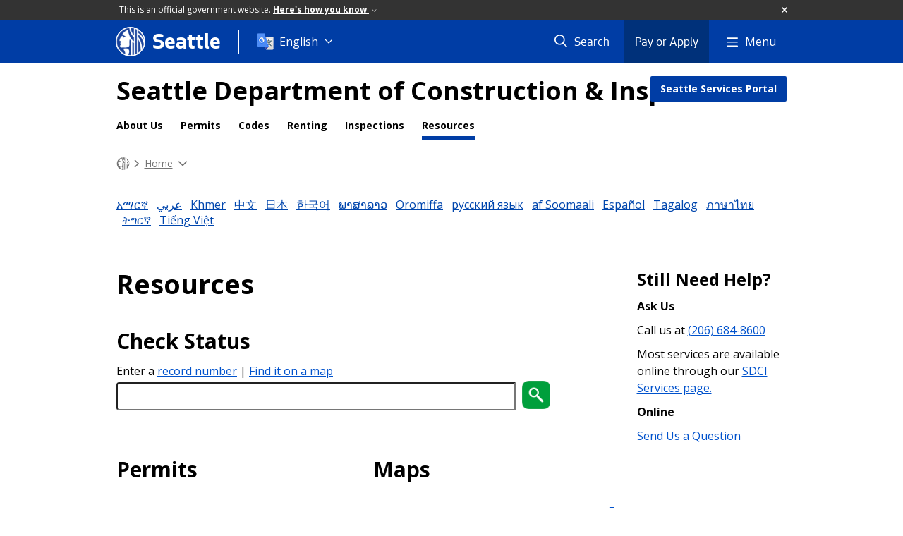

--- FILE ---
content_type: text/html; charset=utf-8
request_url: https://www.seattle.gov/sdci/resources/
body_size: 17824
content:

<!DOCTYPE html>
<html xmlns="http://www.w3.org/1999/xhtml" lang="en" xml:lang="en" class="GlobalMegaMenu_FF LeftNavVue_FF TopNavVueJS_FF Tabs2021_FF RssCard_FF OfficialBanner_FF GlobalFooterSocialMedia_FF PhotoGallery_FF JWPlayerUrlSigning_FF PE_Prod_FF DisableCoreER_FF useSiteImprove_FF enableFaStylePackage_FF boardCommissionHomeColorBlockAndBanner_FF">
<head>
    <script>
        dataLayer = [{
        }];
        var GlobalMegaMenu_FF = true;
		var LeftNavVue_FF = true;
		var TopNavVueJS_FF = true;
		var Tabs2021_FF = true;
		var RssCard_FF = true;
		var OfficialBanner_FF = true;
		var GlobalFooterSocialMedia_FF = true;
		var PhotoGallery_FF = true;
		var JWPlayerUrlSigning_FF = true;
		var PE_FF = false;
		var PE_QA_FF = false;
		var PE_Prod_FF = true;
		var DisableCoreER_FF = true;
		var useBugHerd_FF = false;
		var useSiteImprove_FF = true;
		var QaBannerOn_FF = false;
		var enableFaStylePackage_FF = true;
		var boardCommissionHomeColorBlockAndBanner_FF = true;
    </script>
    <meta name="viewport" content="width=device-width, initial-scale=1.0">
    <link rel="icon" href="/favicon.ico" type="image/x-icon" sizes="any">
    <link rel="icon" href="/favicon.svg" type="image/svg+xml">
    <link rel="icon" href="/favicon-48.png" sizes="48x48" type="image/png">
<link rel="canonical" href="https://www.seattle.gov/sdci/resources/" />
        <!-- Google Tag Manager -->
        <script>
            (function (w, d, s, l, i) {
                w[l] = w[l] || []; w[l].push({
                    'gtm.start':
                        new Date().getTime(), event: 'gtm.js'
                }); var f = d.getElementsByTagName(s)[0],
                    j = d.createElement(s), dl = l != 'dataLayer' ? '&l=' + l : ''; j.async = true; j.src =
                        'https://www.googletagmanager.com/gtm.js?id=' + i + dl; f.parentNode.insertBefore(j, f);
            })(window, document, 'script', 'dataLayer', 'GTM-PXQBQ2');
        </script>
        <!-- End Google Tag Manager -->
            <title>Resources - SDCI | seattle.gov</title>
            <meta name="description" content="Tools and Resources" />
            <meta name="keywords" content="" />
            <meta name="robots" content="" />
                <base href="/" />

    <meta charset="utf-8">
    
        <link rel="stylesheet" type="text/css" href="cms_resources/css/bootstrap-3.3.7.min.css"  />
        <link rel="stylesheet" type="text/css" href="cms_resources/css/responsive2015.min.css"  />
        <link rel="stylesheet" type="text/css" href="cms_resources/css/shared2016.min.css"  />
        <script type="text/javascript" src="https://code.jquery.com/jquery-3.4.1.min.js" crossorigin=anonymous integrity=sha256-CSXorXvZcTkaix6Yvo6HppcZGetbYMGWSFlBw8HfCJo=></script>     
        <script type="text/javascript" src="https://www.trumba.com/scripts/spuds.js"></script>
            <script type="text/javascript" src="cms_resources/js/axios.min.js"></script>
            <script type="text/javascript" src="https://cdn.jwplayer.com/libraries/Ctujouh4.js?exp=1768866261711&amp;sig=bfbe5e341657ba9d2dd3955781553eec"></script>
        


<script>
    var pageXID = 'x89241';
    var topNavXID = 'x90633';
    var languagesListXID = 'x121473';
    var isDepartmentMode = 'True';
    var leftNavTreeXID = 'x89241';
    var tabComponentID = '';
</script>
</head>
<body class="aws102" >
    <!-- Google Tag Manager (noscript) -->
    <noscript>
        <iframe src="//www.googletagmanager.com/ns.html?id=GTM-PXQBQ2"
                height="0" width="0" style="display:none;visibility:hidden"></iframe>
    </noscript>
    <!-- End Google Tag Manager (noscript) -->

    
<!--wrapper start-->




    <header>
        <div id="header">
            
                    <div id="vue-component-globalHeader"></div>
            <nav id="slideMenuNav" aria-label="Slide menu navigation">
                <ul id="seagovMenuMobile" class="list-group slidemenu-right" title="Main Menu" data-departmentname="SDCI" data-departmenturl="sdci">
                    
                    <li class="list-group-item first" id="closeMobileContainer">
                        <button id="mainMenuCloseMobile" aria-label="Close">
                            Close <i class="fa-regular fa-times" title="Close" aria-label="Close"></i>
                        </button>
                    </li>
                    <li id="currentMenuContextWrapper" class="list-group-item">
                        <ul id="currentMenuContext">
                                <li id="backReturn" class="list-group-item seattleHomeMobile" data-menuTarget="Seattle.gov">
                                    <span class='fa-regular fa-chevron-left' title="Back to" aria-label="Back to"></span>
                                    <span id="backReturnText">Main Menu</span><span class="fa-regular fa-chevron-right" title="Back to Main Menu" aria-label="Back to Main Menu"></span>
                                </li>
                                    <li id="activeMobileHeading" class="list-group-item deptHomeMobile"><a href="sdci"     >SDCI</a>
</li>
        <li class="list-group-item navItem utility button" data-parenttarget="Home"><a href="https://services.seattle.gov/Portal"  class="title"  title="Main Menu Mobile - Home Seattle Services Portal" >Seattle Services Portal</a>
</li>
            <li class="list-group-item navItem hasChildren" data-parenttarget="Home">
                <a href="/sdci/about-us"    title="Main Menu Mobile - Home About Us" >About Us<span class='fa-regular fa-chevron-right' title='About Us' aria-label='About Us Icon'></span></a>

                <ul data-childrentarget="About Us">
        <li class="list-group-item navItem" data-parenttarget="About Us"><a href="/sdci/about-us/construction-permit-performance"    title="Main Menu Mobile - About Us Construction Permit Performance" >Construction Permit Performance</a>
</li>
        <li class="list-group-item navItem" data-parenttarget="About Us"><a href="/x141267.xml"    title="Main Menu Mobile - About Us Contact Us" >Contact Us</a>
</li>
            <li class="list-group-item navItem hasChildren" data-parenttarget="About Us">
                <a href="/sdci/about-us/who-we-are"    title="Main Menu Mobile - About Us Who We Are" >Who We Are<span class='fa-regular fa-chevron-right' title='Who We Are' aria-label='Who We Are Icon'></span></a>

                <ul data-childrentarget="Who We Are">
        <li class="list-group-item navItem" data-parenttarget="Who We Are"><a href="/sdci/about-us/who-we-are/sdci-services"    title="Main Menu Mobile - Who We Are SDCI Services" >SDCI Services</a>
</li>
        <li class="list-group-item navItem" data-parenttarget="Who We Are"><a href="/sdci/about-us/who-we-are/code-compliance"    title="Main Menu Mobile - Who We Are Code Compliance" >Code Compliance</a>
</li>
            <li class="list-group-item navItem hasChildren" data-parenttarget="Who We Are">
                <a href="/sdci/about-us/who-we-are/design-review"    title="Main Menu Mobile - Who We Are Design Review - Program" >Design Review - Program<span class='fa-regular fa-chevron-right' title='Design Review - Program' aria-label='Design Review - Program Icon'></span></a>

                <ul data-childrentarget="Design Review - Program">
        <li class="list-group-item navItem" data-parenttarget="Design Review - Program"><a href="/sdci/about-us/who-we-are/design-review/boards-and-staff"    title="Main Menu Mobile - Design Review - Program Design Review - Boards & Staff" >Design Review - Boards & Staff</a>
</li>
        <li class="list-group-item navItem" data-parenttarget="Design Review - Program"><a href="/sdci/about-us/who-we-are/design-review/design-guidelines"    title="Main Menu Mobile - Design Review - Program Design Review - Design Guidelines" >Design Review - Design Guidelines</a>
</li>
        <li class="list-group-item navItem" data-parenttarget="Design Review - Program"><a href="/sdci/about-us/who-we-are/design-review/design-excellence"    title="Main Menu Mobile - Design Review - Program Design Review - Design Excellence" >Design Review - Design Excellence</a>
</li>
        <li class="list-group-item navItem" data-parenttarget="Design Review - Program"><a href="/sdci/about-us/who-we-are/design-review/virtual-board-meetings"    title="Main Menu Mobile - Design Review - Program Design Review - Virtual Board Meetings" >Design Review - Virtual Board Meetings</a>
</li>
                </ul>
            </li>
        <li class="list-group-item navItem" data-parenttarget="Who We Are"><a href="/sdci/about-us/who-we-are/emergency-management---landslides-earthquakes-and-flooding"    title="Main Menu Mobile - Who We Are Emergency Management - Landslides, Earthquakes & Flooding" >Emergency Management - Landslides, Earthquakes & Flooding</a>
</li>
        <li class="list-group-item navItem" data-parenttarget="Who We Are"><a href="/sdci/about-us/who-we-are/land-use"    title="Main Menu Mobile - Who We Are Land Use" >Land Use</a>
</li>
        <li class="list-group-item navItem" data-parenttarget="Who We Are"><a href="/sdci/about-us/who-we-are/noise-enforcement"    title="Main Menu Mobile - Who We Are Noise Enforcement" >Noise Enforcement</a>
</li>
        <li class="list-group-item navItem" data-parenttarget="Who We Are"><a href="/sdci/about-us/who-we-are/public-disclosure"    title="Main Menu Mobile - Who We Are Public Disclosure" >Public Disclosure</a>
</li>
        <li class="list-group-item navItem" data-parenttarget="Who We Are"><a href="/sdci/about-us/who-we-are/small-business-and-cultural-space-permit-facilitation"    title="Main Menu Mobile - Who We Are Small Business & Cultural Space Permit Facilitation" >Small Business & Cultural Space Permit Facilitation</a>
</li>
        <li class="list-group-item navItem" data-parenttarget="Who We Are"><a href="/sdci/about-us/who-we-are/trade-licensing"    title="Main Menu Mobile - Who We Are Trade Licensing" >Trade Licensing</a>
</li>
                </ul>
            </li>
            <li class="list-group-item navItem hasChildren" data-parenttarget="About Us">
                <a href="/sdci/about-us/contact-us"    title="Main Menu Mobile - About Us Contact Us - Send Us a Question" >Contact Us - Send Us a Question<span class='fa-regular fa-chevron-right' title='Contact Us - Send Us a Question' aria-label='Contact Us - Send Us a Question Icon'></span></a>

                <ul data-childrentarget="Contact Us - Send Us a Question">
        <li class="list-group-item navItem" data-parenttarget="Contact Us - Send Us a Question"><a href="/sdci/about-us/contact-us---send-us-a-question/contact-us---phone-numbers"    title="Main Menu Mobile - Contact Us - Send Us a Question Contact Us - Phone Numbers" >Contact Us - Phone Numbers</a>
</li>
        <li class="list-group-item navItem" data-parenttarget="Contact Us - Send Us a Question"><a href="/sdci/about-us/contact-us---send-us-a-question/contact-us---director-and-managers"    title="Main Menu Mobile - Contact Us - Send Us a Question Contact Us - Director & Managers" >Contact Us - Director & Managers</a>
</li>
        <li class="list-group-item navItem" data-parenttarget="Contact Us - Send Us a Question"><a href="/sdci/about-us/contact-us---send-us-a-question/contact-us---hours-and-location"    title="Main Menu Mobile - Contact Us - Send Us a Question Contact Us - Hours & Location" >Contact Us - Hours & Location</a>
</li>
                </ul>
            </li>
            <li class="list-group-item navItem hasChildren" data-parenttarget="About Us">
                <a href="/sdci/about-us/stay-connected"    title="Main Menu Mobile - About Us Stay Connected" >Stay Connected<span class='fa-regular fa-chevron-right' title='Stay Connected' aria-label='Stay Connected Icon'></span></a>

                <ul data-childrentarget="Stay Connected">
        <li class="list-group-item navItem" data-parenttarget="Stay Connected"><a href="/sdci/about-us/stay-connected/building-safety-month"    title="Main Menu Mobile - Stay Connected Building Safety Month" >Building Safety Month</a>
</li>
        <li class="list-group-item navItem" data-parenttarget="Stay Connected"><a href="/sdci/about-us/stay-connected/public-meetings-and-events"    title="Main Menu Mobile - Stay Connected Public Meetings & Events" >Public Meetings & Events</a>
</li>
        <li class="list-group-item navItem" data-parenttarget="Stay Connected"><a href="/sdci/about-us/stay-connected/seattle-home-fairs"    title="Main Menu Mobile - Stay Connected Seattle Home Fair" >Seattle Home Fair</a>
</li>
                </ul>
            </li>
                </ul>
            </li>
            <li class="list-group-item navItem hasChildren" data-parenttarget="Home">
                <a href="/sdci/codes"    title="Main Menu Mobile - Home Codes" >Codes<span class='fa-regular fa-chevron-right' title='Codes' aria-label='Codes Icon'></span></a>

                <ul data-childrentarget="Codes">
            <li class="list-group-item navItem hasChildren" data-parenttarget="Codes">
                <a href="/sdci/codes/changes-to-code"    title="Main Menu Mobile - Codes Changes to Code" >Changes to Code<span class='fa-regular fa-chevron-right' title='Changes to Code' aria-label='Changes to Code Icon'></span></a>

                <ul data-childrentarget="Changes to Code">
            <li class="list-group-item navItem hasChildren" data-parenttarget="Changes to Code">
                <a href="/sdci/codes/changes-to-code/2025-design-review-program-changes"    title="Main Menu Mobile - Changes to Code 2025 Design Review Program Changes - What and Why" >2025 Design Review Program Changes - What and Why<span class='fa-regular fa-chevron-right' title='2025 Design Review Program Changes - What and Why' aria-label='2025 Design Review Program Changes - What and Why Icon'></span></a>

                <ul data-childrentarget="2025 Design Review Program Changes - What and Why">
        <li class="list-group-item navItem" data-parenttarget="2025 Design Review Program Changes - What and Why"><a href="/sdci/codes/changes-to-code/2025-design-review-program-changes/project-documents"    title="Main Menu Mobile - 2025 Design Review Program Changes - What and Why Project Documents" >Project Documents</a>
</li>
        <li class="list-group-item navItem" data-parenttarget="2025 Design Review Program Changes - What and Why"><a href="/sdci/codes/changes-to-code/2025-design-review-program-changes/background"    title="Main Menu Mobile - 2025 Design Review Program Changes - What and Why 2025 Design Review Program Changes - Background" >2025 Design Review Program Changes - Background</a>
</li>
        <li class="list-group-item navItem" data-parenttarget="2025 Design Review Program Changes - What and Why"><a href="/sdci/codes/changes-to-code/2025-design-review-program-changes/timeline"    title="Main Menu Mobile - 2025 Design Review Program Changes - What and Why 2025 Design Review Program Changes - Timeline" >2025 Design Review Program Changes - Timeline</a>
</li>
                </ul>
            </li>
            <li class="list-group-item navItem hasChildren" data-parenttarget="Changes to Code">
                <a href="/sdci/codes/changes-to-code/accessory-dwelling-units-code-updates"    title="Main Menu Mobile - Changes to Code Accessory Dwelling Units Code Updates - What & Why" >Accessory Dwelling Units Code Updates - What & Why<span class='fa-regular fa-chevron-right' title='Accessory Dwelling Units Code Updates - What & Why' aria-label='Accessory Dwelling Units Code Updates - What & Why Icon'></span></a>

                <ul data-childrentarget="Accessory Dwelling Units Code Updates - What &amp; Why">
        <li class="list-group-item navItem" data-parenttarget="Accessory Dwelling Units Code Updates - What &amp; Why"><a href="/sdci/codes/changes-to-code/accessory-dwelling-units-code-updates/get-involved"    title="Main Menu Mobile - Accessory Dwelling Units Code Updates - What & Why Accessory Dwelling Code Updates - Get Involved" >Accessory Dwelling Code Updates - Get Involved</a>
</li>
        <li class="list-group-item navItem" data-parenttarget="Accessory Dwelling Units Code Updates - What &amp; Why"><a href="/sdci/codes/changes-to-code/accessory-dwelling-units-code-updates/project-documents"    title="Main Menu Mobile - Accessory Dwelling Units Code Updates - What & Why Accessory Dwelling Units Code Updates - Project Documents" >Accessory Dwelling Units Code Updates - Project Documents</a>
</li>
                </ul>
            </li>
        <li class="list-group-item navItem" data-parenttarget="Changes to Code"><a href="/sdci/codes/changes-to-code/bird-friendly-development-best-practices"    title="Main Menu Mobile - Changes to Code Bird-Friendly Development Best Practices - What & Why" >Bird-Friendly Development Best Practices - What & Why</a>
</li>
            <li class="list-group-item navItem hasChildren" data-parenttarget="Changes to Code">
                <a href="/sdci/codes/changes-to-code/design-review-exemption-for-downtown-and-center-city"    title="Main Menu Mobile - Changes to Code Design Review Exemption for Downtown & Center City  - What & Why" >Design Review Exemption for Downtown & Center City  - What & Why<span class='fa-regular fa-chevron-right' title='Design Review Exemption for Downtown & Center City  - What & Why' aria-label='Design Review Exemption for Downtown & Center City  - What & Why Icon'></span></a>

                <ul data-childrentarget="Design Review Exemption for Downtown &amp; Center City  - What &amp; Why">
        <li class="list-group-item navItem" data-parenttarget="Design Review Exemption for Downtown &amp; Center City  - What &amp; Why"><a href="/sdci/codes/changes-to-code/design-review-exemption-for-downtown-and-center-city/project-documents"    title="Main Menu Mobile - Design Review Exemption for Downtown & Center City  - What & Why Design Review Exemption for Downtown & Center City  - Project Documents" >Design Review Exemption for Downtown & Center City  - Project Documents</a>
</li>
        <li class="list-group-item navItem" data-parenttarget="Design Review Exemption for Downtown &amp; Center City  - What &amp; Why"><a href="/sdci/codes/changes-to-code/design-review-exemption-for-downtown-and-center-city/timeline"    title="Main Menu Mobile - Design Review Exemption for Downtown & Center City  - What & Why Design Review Exemption for Downtown & Center City  - Timeline" >Design Review Exemption for Downtown & Center City  - Timeline</a>
</li>
                </ul>
            </li>
            <li class="list-group-item navItem hasChildren" data-parenttarget="Changes to Code">
                <a href="/sdci/codes/changes-to-code/floodplain-development-regulations-update"    title="Main Menu Mobile - Changes to Code Floodplain Development Regulations Update - What & Why" >Floodplain Development Regulations Update - What & Why<span class='fa-regular fa-chevron-right' title='Floodplain Development Regulations Update - What & Why' aria-label='Floodplain Development Regulations Update - What & Why Icon'></span></a>

                <ul data-childrentarget="Floodplain Development Regulations Update - What &amp; Why">
        <li class="list-group-item navItem" data-parenttarget="Floodplain Development Regulations Update - What &amp; Why"><a href="/sdci/codes/changes-to-code/floodplain-development-regulations-update/get-involved"    title="Main Menu Mobile - Floodplain Development Regulations Update - What & Why Floodplain Development Regulations Update - Get Involved" >Floodplain Development Regulations Update - Get Involved</a>
</li>
        <li class="list-group-item navItem" data-parenttarget="Floodplain Development Regulations Update - What &amp; Why"><a href="/sdci/codes/changes-to-code/floodplain-development-regulations-update/project-documents"    title="Main Menu Mobile - Floodplain Development Regulations Update - What & Why Floodplain Development Regulations Update - Project Documents" >Floodplain Development Regulations Update - Project Documents</a>
</li>
        <li class="list-group-item navItem" data-parenttarget="Floodplain Development Regulations Update - What &amp; Why"><a href="/sdci/codes/changes-to-code/floodplain-development-regulations-update/background"    title="Main Menu Mobile - Floodplain Development Regulations Update - What & Why Floodplain Development Regulations Update - Background" >Floodplain Development Regulations Update - Background</a>
</li>
        <li class="list-group-item navItem" data-parenttarget="Floodplain Development Regulations Update - What &amp; Why"><a href="/sdci/codes/changes-to-code/floodplain-development-regulations-update/timeline"    title="Main Menu Mobile - Floodplain Development Regulations Update - What & Why Floodplain Development Regulations Update - Timeline" >Floodplain Development Regulations Update - Timeline</a>
</li>
                </ul>
            </li>
        <li class="list-group-item navItem" data-parenttarget="Changes to Code"><a href="http://www.seattle.gov/opcd/ongoing-initiatives/incentive-zoning-update"    title="Main Menu Mobile - Changes to Code Incentive Zoning Update" >Incentive Zoning Update</a>
</li>
            <li class="list-group-item navItem hasChildren" data-parenttarget="Changes to Code">
                <a href="/sdci/codes/changes-to-code/leaf-blower-best-practices"    title="Main Menu Mobile - Changes to Code Leaf Blower Best Practices - What & Why" >Leaf Blower Best Practices - What & Why<span class='fa-regular fa-chevron-right' title='Leaf Blower Best Practices - What & Why' aria-label='Leaf Blower Best Practices - What & Why Icon'></span></a>

                <ul data-childrentarget="Leaf Blower Best Practices - What &amp; Why">
        <li class="list-group-item navItem" data-parenttarget="Leaf Blower Best Practices - What &amp; Why"><a href="/sdci/codes/changes-to-code/leaf-blower-best-practices/project-documents-"    title="Main Menu Mobile - Leaf Blower Best Practices - What & Why Leaf Blower Best Practices - Project Documents" >Leaf Blower Best Practices - Project Documents</a>
</li>
                </ul>
            </li>
            <li class="list-group-item navItem hasChildren" data-parenttarget="Changes to Code">
                <a href="/sdci/codes/changes-to-code/permit-review-improvements"    title="Main Menu Mobile - Changes to Code Permit Review Improvements - What & Why" >Permit Review Improvements - What & Why<span class='fa-regular fa-chevron-right' title='Permit Review Improvements - What & Why' aria-label='Permit Review Improvements - What & Why Icon'></span></a>

                <ul data-childrentarget="Permit Review Improvements - What &amp; Why">
        <li class="list-group-item navItem" data-parenttarget="Permit Review Improvements - What &amp; Why"><a href="/sdci/codes/changes-to-code/permit-review-improvements/project-documents-"    title="Main Menu Mobile - Permit Review Improvements - What & Why Permit Review Improvements - Project Documents" >Permit Review Improvements - Project Documents</a>
</li>
                </ul>
            </li>
            <li class="list-group-item navItem hasChildren" data-parenttarget="Changes to Code">
                <a href="/sdci/codes/changes-to-code/sepa-review-threshold-update"    title="Main Menu Mobile - Changes to Code SEPA Review Threshold Update - What & Why" >SEPA Review Threshold Update - What & Why<span class='fa-regular fa-chevron-right' title='SEPA Review Threshold Update - What & Why' aria-label='SEPA Review Threshold Update - What & Why Icon'></span></a>

                <ul data-childrentarget="SEPA Review Threshold Update - What &amp; Why">
        <li class="list-group-item navItem" data-parenttarget="SEPA Review Threshold Update - What &amp; Why"><a href="/sdci/codes/changes-to-code/sepa-review-threshold-update/project-documents"    title="Main Menu Mobile - SEPA Review Threshold Update - What & Why SEPA Review Threshold Update - Project Documents" >SEPA Review Threshold Update - Project Documents</a>
</li>
                </ul>
            </li>
            <li class="list-group-item navItem hasChildren" data-parenttarget="Changes to Code">
                <a href="/sdci/codes/changes-to-code/shoreline-master-program-update"    title="Main Menu Mobile - Changes to Code Shoreline Master Program Update - What & Why" >Shoreline Master Program Update - What & Why<span class='fa-regular fa-chevron-right' title='Shoreline Master Program Update - What & Why' aria-label='Shoreline Master Program Update - What & Why Icon'></span></a>

                <ul data-childrentarget="Shoreline Master Program Update - What &amp; Why">
        <li class="list-group-item navItem" data-parenttarget="Shoreline Master Program Update - What &amp; Why"><a href="/sdci/codes/changes-to-code/shoreline-master-program-update/get-involved"    title="Main Menu Mobile - Shoreline Master Program Update - What & Why Shoreline Master Program Update - Get Involved" >Shoreline Master Program Update - Get Involved</a>
</li>
        <li class="list-group-item navItem" data-parenttarget="Shoreline Master Program Update - What &amp; Why"><a href="/sdci/codes/changes-to-code/shoreline-master-program-update/project-documents"    title="Main Menu Mobile - Shoreline Master Program Update - What & Why Shoreline Master Program Update - Project Documents" >Shoreline Master Program Update - Project Documents</a>
</li>
        <li class="list-group-item navItem" data-parenttarget="Shoreline Master Program Update - What &amp; Why"><a href="/sdci/codes/changes-to-code/shoreline-master-program-update/background"    title="Main Menu Mobile - Shoreline Master Program Update - What & Why Shoreline Master Program Update - Background" >Shoreline Master Program Update - Background</a>
</li>
        <li class="list-group-item navItem" data-parenttarget="Shoreline Master Program Update - What &amp; Why"><a href="/sdci/codes/changes-to-code/shoreline-master-program-update/timeline"    title="Main Menu Mobile - Shoreline Master Program Update - What & Why Shoreline Master Program Update - Timeline" >Shoreline Master Program Update - Timeline</a>
</li>
                </ul>
            </li>
            <li class="list-group-item navItem hasChildren" data-parenttarget="Changes to Code">
                <a href="/sdci/codes/changes-to-code/solid-waste-storage-and-access"    title="Main Menu Mobile - Changes to Code Solid Waste Storage and Access - What & Why" >Solid Waste Storage and Access - What & Why<span class='fa-regular fa-chevron-right' title='Solid Waste Storage and Access - What & Why' aria-label='Solid Waste Storage and Access - What & Why Icon'></span></a>

                <ul data-childrentarget="Solid Waste Storage and Access - What &amp; Why">
        <li class="list-group-item navItem" data-parenttarget="Solid Waste Storage and Access - What &amp; Why"><a href="/sdci/codes/changes-to-code/solid-waste-storage-and-access/project-documents"    title="Main Menu Mobile - Solid Waste Storage and Access - What & Why Solid Waste Storage and Access - Project Documents" >Solid Waste Storage and Access - Project Documents</a>
</li>
                </ul>
            </li>
            <li class="list-group-item navItem hasChildren" data-parenttarget="Changes to Code">
                <a href="/sdci/codes/changes-to-code/stormwater-code-and-manual-update-2026"    title="Main Menu Mobile - Changes to Code Stormwater Code and Manual Update 2026 - What & Why" >Stormwater Code and Manual Update 2026 - What & Why<span class='fa-regular fa-chevron-right' title='Stormwater Code and Manual Update 2026 - What & Why' aria-label='Stormwater Code and Manual Update 2026 - What & Why Icon'></span></a>

                <ul data-childrentarget="Stormwater Code and Manual Update 2026 - What &amp; Why">
        <li class="list-group-item navItem" data-parenttarget="Stormwater Code and Manual Update 2026 - What &amp; Why"><a href="/sdci/codes/changes-to-code/stormwater-code-and-manual-update-2026/get-involved"    title="Main Menu Mobile - Stormwater Code and Manual Update 2026 - What & Why Stormwater Code and Manual Update 2026 - Get Involved" >Stormwater Code and Manual Update 2026 - Get Involved</a>
</li>
        <li class="list-group-item navItem" data-parenttarget="Stormwater Code and Manual Update 2026 - What &amp; Why"><a href="/sdci/codes/changes-to-code/stormwater-code-and-manual-update-2026/project-documents"    title="Main Menu Mobile - Stormwater Code and Manual Update 2026 - What & Why Stormwater Code and Manual Update 2026 - Project Documents" >Stormwater Code and Manual Update 2026 - Project Documents</a>
</li>
        <li class="list-group-item navItem" data-parenttarget="Stormwater Code and Manual Update 2026 - What &amp; Why"><a href="/sdci/codes/changes-to-code/stormwater-code-and-manual-update-2026/background"    title="Main Menu Mobile - Stormwater Code and Manual Update 2026 - What & Why Stormwater Code and Manual Update 2026 - Background" >Stormwater Code and Manual Update 2026 - Background</a>
</li>
        <li class="list-group-item navItem" data-parenttarget="Stormwater Code and Manual Update 2026 - What &amp; Why"><a href="/sdci/codes/changes-to-code/stormwater-code-and-manual-update-2026/timeline"    title="Main Menu Mobile - Stormwater Code and Manual Update 2026 - What & Why Stormwater Code and Manual Update 2026 - Timeline" >Stormwater Code and Manual Update 2026 - Timeline</a>
</li>
                </ul>
            </li>
            <li class="list-group-item navItem hasChildren" data-parenttarget="Changes to Code">
                <a href="/sdci/codes/changes-to-code/unreinforced-masonry-buildings"    title="Main Menu Mobile - Changes to Code Unreinforced Masonry Buildings - What & Why" >Unreinforced Masonry Buildings - What & Why<span class='fa-regular fa-chevron-right' title='Unreinforced Masonry Buildings - What & Why' aria-label='Unreinforced Masonry Buildings - What & Why Icon'></span></a>

                <ul data-childrentarget="Unreinforced Masonry Buildings - What &amp; Why">
        <li class="list-group-item navItem" data-parenttarget="Unreinforced Masonry Buildings - What &amp; Why"><a href="/sdci/codes/changes-to-code/unreinforced-masonry-buildings/frequently-asked-questions"    title="Main Menu Mobile - Unreinforced Masonry Buildings - What & Why Unreinforced Masonry Buildings - Frequently Asked Questions" >Unreinforced Masonry Buildings - Frequently Asked Questions</a>
</li>
        <li class="list-group-item navItem" data-parenttarget="Unreinforced Masonry Buildings - What &amp; Why"><a href="/sdci/codes/changes-to-code/unreinforced-masonry-buildings/get-involved"    title="Main Menu Mobile - Unreinforced Masonry Buildings - What & Why Unreinforced Masonry Buildings - Get Involved" >Unreinforced Masonry Buildings - Get Involved</a>
</li>
        <li class="list-group-item navItem" data-parenttarget="Unreinforced Masonry Buildings - What &amp; Why"><a href="/sdci/codes/changes-to-code/unreinforced-masonry-buildings/project-documents"    title="Main Menu Mobile - Unreinforced Masonry Buildings - What & Why Unreinforced Masonry Buildings - Project Documents" >Unreinforced Masonry Buildings - Project Documents</a>
</li>
        <li class="list-group-item navItem" data-parenttarget="Unreinforced Masonry Buildings - What &amp; Why"><a href="/sdci/codes/changes-to-code/unreinforced-masonry-buildings/background"    title="Main Menu Mobile - Unreinforced Masonry Buildings - What & Why Unreinforced Masonry Buildings - Background" >Unreinforced Masonry Buildings - Background</a>
</li>
        <li class="list-group-item navItem" data-parenttarget="Unreinforced Masonry Buildings - What &amp; Why"><a href="/sdci/codes/changes-to-code/unreinforced-masonry-buildings/timeline"    title="Main Menu Mobile - Unreinforced Masonry Buildings - What & Why Unreinforced Masonry Buildings - Timeline" >Unreinforced Masonry Buildings - Timeline</a>
</li>
                </ul>
            </li>
            <li class="list-group-item navItem hasChildren" data-parenttarget="Changes to Code">
                <a href="/sdci/codes/changes-to-code/2021-seattle-code-adoption"    title="Main Menu Mobile - Changes to Code 2021 Seattle Code Adoption - What & Why" >2021 Seattle Code Adoption - What & Why<span class='fa-regular fa-chevron-right' title='2021 Seattle Code Adoption - What & Why' aria-label='2021 Seattle Code Adoption - What & Why Icon'></span></a>

                <ul data-childrentarget="2021 Seattle Code Adoption - What &amp; Why">
        <li class="list-group-item navItem" data-parenttarget="2021 Seattle Code Adoption - What &amp; Why"><a href="/sdci/codes/changes-to-code/2021-seattle-code-adoption/project-documents"    title="Main Menu Mobile - 2021 Seattle Code Adoption - What & Why 2021 Seattle Code Adoption - Project Documents" >2021 Seattle Code Adoption - Project Documents</a>
</li>
        <li class="list-group-item navItem" data-parenttarget="2021 Seattle Code Adoption - What &amp; Why"><a href="/sdci/codes/changes-to-code/2021-seattle-code-adoption/timeline"    title="Main Menu Mobile - 2021 Seattle Code Adoption - What & Why  2021 Seattle Code Adoption- Timeline" > 2021 Seattle Code Adoption- Timeline</a>
</li>
                </ul>
            </li>
        <li class="list-group-item navItem" data-parenttarget="Changes to Code"><a href="sdci/permits/common-projects/accessory-dwelling-units"    title="Main Menu Mobile - Changes to Code Accessory Dwelling Unit" >Accessory Dwelling Unit</a>
</li>
            <li class="list-group-item navItem hasChildren" data-parenttarget="Changes to Code">
                <a href="/sdci/codes/changes-to-code/affordable-housing-design-review-amendments"    title="Main Menu Mobile - Changes to Code Affordable Housing Design Review Amendments - What & Why" >Affordable Housing Design Review Amendments - What & Why<span class='fa-regular fa-chevron-right' title='Affordable Housing Design Review Amendments - What & Why' aria-label='Affordable Housing Design Review Amendments - What & Why Icon'></span></a>

                <ul data-childrentarget="Affordable Housing Design Review Amendments - What &amp; Why">
        <li class="list-group-item navItem" data-parenttarget="Affordable Housing Design Review Amendments - What &amp; Why"><a href="/sdci/codes/changes-to-code/affordable-housing-design-review-amendments/project-documents"    title="Main Menu Mobile - Affordable Housing Design Review Amendments - What & Why Affordable Housing Design Review Amendments - Project Documents" >Affordable Housing Design Review Amendments - Project Documents</a>
</li>
                </ul>
            </li>
            <li class="list-group-item navItem hasChildren" data-parenttarget="Changes to Code">
                <a href="/sdci/codes/changes-to-code/childcare-ordinance"    title="Main Menu Mobile - Changes to Code Childcare Ordinance - What & Why" >Childcare Ordinance - What & Why<span class='fa-regular fa-chevron-right' title='Childcare Ordinance - What & Why' aria-label='Childcare Ordinance - What & Why Icon'></span></a>

                <ul data-childrentarget="Childcare Ordinance - What &amp; Why">
        <li class="list-group-item navItem" data-parenttarget="Childcare Ordinance - What &amp; Why"><a href="/sdci/codes/changes-to-code/childcare-ordinance/get-involved"    title="Main Menu Mobile - Childcare Ordinance - What & Why Childcare Ordinance - Get Involved" >Childcare Ordinance - Get Involved</a>
</li>
        <li class="list-group-item navItem" data-parenttarget="Childcare Ordinance - What &amp; Why"><a href="/sdci/codes/changes-to-code/childcare-ordinance/project-documents"    title="Main Menu Mobile - Childcare Ordinance - What & Why Childcare Ordinance - Project Documents" >Childcare Ordinance - Project Documents</a>
</li>
        <li class="list-group-item navItem" data-parenttarget="Childcare Ordinance - What &amp; Why"><a href="/sdci/codes/changes-to-code/childcare-ordinance/timeline"    title="Main Menu Mobile - Childcare Ordinance - What & Why Childcare Ordinance - Timeline" >Childcare Ordinance - Timeline</a>
</li>
                </ul>
            </li>
            <li class="list-group-item navItem hasChildren" data-parenttarget="Changes to Code">
                <a href="/sdci/codes/changes-to-code/environmentally-critical-areas-update"    title="Main Menu Mobile - Changes to Code Environmentally Critical Areas Update - What & Why" >Environmentally Critical Areas Update - What & Why<span class='fa-regular fa-chevron-right' title='Environmentally Critical Areas Update - What & Why' aria-label='Environmentally Critical Areas Update - What & Why Icon'></span></a>

                <ul data-childrentarget="Environmentally Critical Areas Update - What &amp; Why">
        <li class="list-group-item navItem" data-parenttarget="Environmentally Critical Areas Update - What &amp; Why"><a href="/sdci/codes/changes-to-code/environmentally-critical-areas-update/get-involved"    title="Main Menu Mobile - Environmentally Critical Areas Update - What & Why Environmentally Critical Areas Update - Get Involved" >Environmentally Critical Areas Update - Get Involved</a>
</li>
        <li class="list-group-item navItem" data-parenttarget="Environmentally Critical Areas Update - What &amp; Why"><a href="/sdci/codes/changes-to-code/environmentally-critical-areas-update/project-documents"    title="Main Menu Mobile - Environmentally Critical Areas Update - What & Why Environmentally Critical Areas Update - Project Documents" >Environmentally Critical Areas Update - Project Documents</a>
</li>
        <li class="list-group-item navItem" data-parenttarget="Environmentally Critical Areas Update - What &amp; Why"><a href="/sdci/codes/changes-to-code/environmentally-critical-areas-update/background"    title="Main Menu Mobile - Environmentally Critical Areas Update - What & Why Environmentally Critical Areas Update - Background" >Environmentally Critical Areas Update - Background</a>
</li>
                </ul>
            </li>
            <li class="list-group-item navItem hasChildren" data-parenttarget="Changes to Code">
                <a href="/sdci/codes/changes-to-code/home-occupations"    title="Main Menu Mobile - Changes to Code Home Occupations Regulations - What & Why" >Home Occupations Regulations - What & Why<span class='fa-regular fa-chevron-right' title='Home Occupations Regulations - What & Why' aria-label='Home Occupations Regulations - What & Why Icon'></span></a>

                <ul data-childrentarget="Home Occupations Regulations - What &amp; Why">
        <li class="list-group-item navItem" data-parenttarget="Home Occupations Regulations - What &amp; Why"><a href="/sdci/codes/changes-to-code/home-occupations/project-documents"    title="Main Menu Mobile - Home Occupations Regulations - What & Why Home Occupations - Project Documents" >Home Occupations - Project Documents</a>
</li>
                </ul>
            </li>
            <li class="list-group-item navItem hasChildren" data-parenttarget="Changes to Code">
                <a href="/sdci/codes/changes-to-code/low-income-housing-and-affordable-units"    title="Main Menu Mobile - Changes to Code Low Income Housing & Affordable Units - What & Why" >Low Income Housing & Affordable Units - What & Why<span class='fa-regular fa-chevron-right' title='Low Income Housing & Affordable Units - What & Why' aria-label='Low Income Housing & Affordable Units - What & Why Icon'></span></a>

                <ul data-childrentarget="Low Income Housing &amp; Affordable Units - What &amp; Why">
        <li class="list-group-item navItem" data-parenttarget="Low Income Housing &amp; Affordable Units - What &amp; Why"><a href="/sdci/codes/changes-to-code/low-income-housing-and-affordable-units/project-documents-"    title="Main Menu Mobile - Low Income Housing & Affordable Units - What & Why Low Income Housing & Affordable Units - Project Documents" >Low Income Housing & Affordable Units - Project Documents</a>
</li>
                </ul>
            </li>
            <li class="list-group-item navItem hasChildren" data-parenttarget="Changes to Code">
                <a href="/sdci/codes/changes-to-code/light-rail-expansion-code-updates"    title="Main Menu Mobile - Changes to Code Light Rail Expansion Code Updates - What & Why" >Light Rail Expansion Code Updates - What & Why<span class='fa-regular fa-chevron-right' title='Light Rail Expansion Code Updates - What & Why' aria-label='Light Rail Expansion Code Updates - What & Why Icon'></span></a>

                <ul data-childrentarget="Light Rail Expansion Code Updates - What &amp; Why">
        <li class="list-group-item navItem" data-parenttarget="Light Rail Expansion Code Updates - What &amp; Why"><a href="/sdci/codes/changes-to-code/light-rail-expansion-code-updates/project-documents"    title="Main Menu Mobile - Light Rail Expansion Code Updates - What & Why Light Rail Expansion Code Updates - Project Documents" >Light Rail Expansion Code Updates - Project Documents</a>
</li>
                </ul>
            </li>
            <li class="list-group-item navItem hasChildren" data-parenttarget="Changes to Code">
                <a href="/sdci/codes/changes-to-code/master-use-permit-lifespan-extension-"    title="Main Menu Mobile - Changes to Code Master Use Permit Lifespan Extension  - What & Why" >Master Use Permit Lifespan Extension  - What & Why<span class='fa-regular fa-chevron-right' title='Master Use Permit Lifespan Extension  - What & Why' aria-label='Master Use Permit Lifespan Extension  - What & Why Icon'></span></a>

                <ul data-childrentarget="Master Use Permit Lifespan Extension  - What &amp; Why">
        <li class="list-group-item navItem" data-parenttarget="Master Use Permit Lifespan Extension  - What &amp; Why"><a href="/sdci/codes/changes-to-code/master-use-permit-lifespan-extension-/project-documents"    title="Main Menu Mobile - Master Use Permit Lifespan Extension  - What & Why Master Use Permit Lifespan Extension - Project Documents" >Master Use Permit Lifespan Extension - Project Documents</a>
</li>
                </ul>
            </li>
            <li class="list-group-item navItem hasChildren" data-parenttarget="Changes to Code">
                <a href="/sdci/codes/changes-to-code/rooftop-coverage-regulations"    title="Main Menu Mobile - Changes to Code Rooftop Coverage Regulations - What & Why" >Rooftop Coverage Regulations - What & Why<span class='fa-regular fa-chevron-right' title='Rooftop Coverage Regulations - What & Why' aria-label='Rooftop Coverage Regulations - What & Why Icon'></span></a>

                <ul data-childrentarget="Rooftop Coverage Regulations - What &amp; Why">
        <li class="list-group-item navItem" data-parenttarget="Rooftop Coverage Regulations - What &amp; Why"><a href="/sdci/codes/changes-to-code/rooftop-coverage-regulations/get-involved"    title="Main Menu Mobile - Rooftop Coverage Regulations - What & Why Rooftop Coverage Regulations - Get Involved" >Rooftop Coverage Regulations - Get Involved</a>
</li>
        <li class="list-group-item navItem" data-parenttarget="Rooftop Coverage Regulations - What &amp; Why"><a href="/sdci/codes/changes-to-code/rooftop-coverage-regulations/project-documents"    title="Main Menu Mobile - Rooftop Coverage Regulations - What & Why Rooftop Coverage Regulations - Project Documents" >Rooftop Coverage Regulations - Project Documents</a>
</li>
                </ul>
            </li>
            <li class="list-group-item navItem hasChildren" data-parenttarget="Changes to Code">
                <a href="/sdci/codes/changes-to-code/street-activation"    title="Main Menu Mobile - Changes to Code Street Activation - What & Why" >Street Activation - What & Why<span class='fa-regular fa-chevron-right' title='Street Activation - What & Why' aria-label='Street Activation - What & Why Icon'></span></a>

                <ul data-childrentarget="Street Activation - What &amp; Why">
        <li class="list-group-item navItem" data-parenttarget="Street Activation - What &amp; Why"><a href="/sdci/codes/changes-to-code/street-activation/project-documents"    title="Main Menu Mobile - Street Activation - What & Why Street Activation - Project Documents" >Street Activation - Project Documents</a>
</li>
                </ul>
            </li>
                </ul>
            </li>
        <li class="list-group-item navItem" data-parenttarget="Codes"><a href="/sdci/codes/construction-code-interpretations"    title="Main Menu Mobile - Codes Construction Code Interpretations" >Construction Code Interpretations</a>
</li>
            <li class="list-group-item navItem hasChildren" data-parenttarget="Codes">
                <a href="/sdci/codes/common-code-questions"    title="Main Menu Mobile - Codes Common Code Questions" >Common Code Questions<span class='fa-regular fa-chevron-right' title='Common Code Questions' aria-label='Common Code Questions Icon'></span></a>

                <ul data-childrentarget="Common Code Questions">
        <li class="list-group-item navItem" data-parenttarget="Common Code Questions"><a href="/sdci/codes/common-code-questions/animal-codes"    title="Main Menu Mobile - Common Code Questions Animal Codes" >Animal Codes</a>
</li>
        <li class="list-group-item navItem" data-parenttarget="Common Code Questions"><a href="/sdci/codes/common-code-questions/construction-without-a-permit"    title="Main Menu Mobile - Common Code Questions Construction Without a Permit" >Construction Without a Permit</a>
</li>
        <li class="list-group-item navItem" data-parenttarget="Common Code Questions"><a href="/sdci/codes/common-code-questions/deposit-returns"    title="Main Menu Mobile - Common Code Questions Deposit Returns" >Deposit Returns</a>
</li>
        <li class="list-group-item navItem" data-parenttarget="Common Code Questions"><a href="/sdci/codes/common-code-questions/evictions"    title="Main Menu Mobile - Common Code Questions Evictions" >Evictions</a>
</li>
        <li class="list-group-item navItem" data-parenttarget="Common Code Questions"><a href="/sdci/codes/common-code-questions/floating-residences"    title="Main Menu Mobile - Common Code Questions Floating Residences" >Floating Residences</a>
</li>
        <li class="list-group-item navItem" data-parenttarget="Common Code Questions"><a href="/sdci/codes/common-code-questions/home-business-rules"    title="Main Menu Mobile - Common Code Questions Home Business Rules" >Home Business Rules</a>
</li>
        <li class="list-group-item navItem" data-parenttarget="Common Code Questions"><a href="/sdci/codes/common-code-questions/housing-cost-increases"    title="Main Menu Mobile - Common Code Questions Housing Cost Increases" >Housing Cost Increases</a>
</li>
        <li class="list-group-item navItem" data-parenttarget="Common Code Questions"><a href="/sdci/codes/common-code-questions/illegal-living-units"    title="Main Menu Mobile - Common Code Questions Illegal Living Units" >Illegal Living Units</a>
</li>
        <li class="list-group-item navItem" data-parenttarget="Common Code Questions"><a href="/sdci/codes/common-code-questions/junk-storage-cars-and-illegal-dumping-rules"    title="Main Menu Mobile - Common Code Questions Junk Storage, Cars, & Illegal Dumping Rules" >Junk Storage, Cars, & Illegal Dumping Rules</a>
</li>
        <li class="list-group-item navItem" data-parenttarget="Common Code Questions"><a href="/sdci/codes/common-code-questions/move-in-charges"    title="Main Menu Mobile - Common Code Questions Move-In Charges" >Move-In Charges</a>
</li>
        <li class="list-group-item navItem" data-parenttarget="Common Code Questions"><a href="/sdci/codes/common-code-questions/noise-codes"    title="Main Menu Mobile - Common Code Questions Noise Codes" >Noise Codes</a>
</li>
        <li class="list-group-item navItem" data-parenttarget="Common Code Questions"><a href="/sdci/codes/common-code-questions/notice-to-enter-a-rental-unit"    title="Main Menu Mobile - Common Code Questions Notice to Enter a Rental Unit" >Notice to Enter a Rental Unit</a>
</li>
        <li class="list-group-item navItem" data-parenttarget="Common Code Questions"><a href="/sdci/codes/common-code-questions/parking-and-car-storage-rules"    title="Main Menu Mobile - Common Code Questions Parking and Car Storage Rules" >Parking and Car Storage Rules</a>
</li>
        <li class="list-group-item navItem" data-parenttarget="Common Code Questions"><a href="/sdci/codes/common-code-questions/pests"    title="Main Menu Mobile - Common Code Questions Pests" >Pests</a>
</li>
        <li class="list-group-item navItem" data-parenttarget="Common Code Questions"><a href="/sdci/codes/common-code-questions/pets"    title="Main Menu Mobile - Common Code Questions Pets" >Pets</a>
</li>
        <li class="list-group-item navItem" data-parenttarget="Common Code Questions"><a href="/sdci/codes/common-code-questions/problems-with-your-rental-unit"    title="Main Menu Mobile - Common Code Questions Problems With Your Rental Unit" >Problems With Your Rental Unit</a>
</li>
        <li class="list-group-item navItem" data-parenttarget="Common Code Questions"><a href="/sdci/codes/common-code-questions/property-line-disputes"    title="Main Menu Mobile - Common Code Questions Property Line Disputes" >Property Line Disputes</a>
</li>
        <li class="list-group-item navItem" data-parenttarget="Common Code Questions"><a href="/sdci/codes/common-code-questions/rental-agreements"    title="Main Menu Mobile - Common Code Questions Rental Agreements" >Rental Agreements</a>
</li>
        <li class="list-group-item navItem" data-parenttarget="Common Code Questions"><a href="/sdci/codes/common-code-questions/short-term-rentals"    title="Main Menu Mobile - Common Code Questions Short-Term Rentals" >Short-Term Rentals</a>
</li>
        <li class="list-group-item navItem" data-parenttarget="Common Code Questions"><a href="/sdci/codes/common-code-questions/tenant-relocation"    title="Main Menu Mobile - Common Code Questions Tenant Relocation" >Tenant Relocation</a>
</li>
        <li class="list-group-item navItem" data-parenttarget="Common Code Questions"><a href="/sdci/codes/common-code-questions/vacant-buildings"    title="Main Menu Mobile - Common Code Questions Vacant Buildings" >Vacant Buildings</a>
</li>
        <li class="list-group-item navItem" data-parenttarget="Common Code Questions"><a href="/sdci/codes/common-code-questions/weeds&#160;and-overgrown-vegetation"    title="Main Menu Mobile - Common Code Questions Weeds & Overgrown Vegetation" >Weeds & Overgrown Vegetation</a>
</li>
                </ul>
            </li>
            <li class="list-group-item navItem hasChildren" data-parenttarget="Codes">
                <a href="/sdci/codes/licensing-and-registration"    title="Main Menu Mobile - Codes Licensing & Registration" >Licensing & Registration<span class='fa-regular fa-chevron-right' title='Licensing & Registration' aria-label='Licensing & Registration Icon'></span></a>

                <ul data-childrentarget="Licensing &amp; Registration">
        <li class="list-group-item navItem" data-parenttarget="Licensing &amp; Registration"><a href="/sdci/codes/licensing-and-registration/gas-pipe-licensing"    title="Main Menu Mobile - Licensing & Registration Gas Pipe Licensing" >Gas Pipe Licensing</a>
</li>
        <li class="list-group-item navItem" data-parenttarget="Licensing &amp; Registration"><a href="/sdci/codes/licensing-and-registration/refrigeration-licensing"    title="Main Menu Mobile - Licensing & Registration Refrigeration Licensing" >Refrigeration Licensing</a>
</li>
            <li class="list-group-item navItem hasChildren" data-parenttarget="Licensing &amp; Registration">
                <a href="/sdci/codes/licensing-and-registration/rental-registration-and-inspection-ordinance"    title="Main Menu Mobile - Licensing & Registration Rental Registration & Inspection Ordinance - About RRIO" >Rental Registration & Inspection Ordinance - About RRIO<span class='fa-regular fa-chevron-right' title='Rental Registration & Inspection Ordinance - About RRIO' aria-label='Rental Registration & Inspection Ordinance - About RRIO Icon'></span></a>

                <ul data-childrentarget="Rental Registration &amp; Inspection Ordinance - About RRIO">
        <li class="list-group-item navItem" data-parenttarget="Rental Registration &amp; Inspection Ordinance - About RRIO"><a href="/sdci/codes/licensing-and-registration/rental-registration-and-inspection-ordinance/owners-and-managers"    title="Main Menu Mobile - Rental Registration & Inspection Ordinance - About RRIO Rental Registration & Inspection Ordinance - Owners & Managers" >Rental Registration & Inspection Ordinance - Owners & Managers</a>
</li>
        <li class="list-group-item navItem" data-parenttarget="Rental Registration &amp; Inspection Ordinance - About RRIO"><a href="/sdci/codes/licensing-and-registration/rental-registration-and-inspection-ordinance/renters"    title="Main Menu Mobile - Rental Registration & Inspection Ordinance - About RRIO Rental Registration & Inspection Ordinance - Renters" >Rental Registration & Inspection Ordinance - Renters</a>
</li>
        <li class="list-group-item navItem" data-parenttarget="Rental Registration &amp; Inspection Ordinance - About RRIO"><a href="/sdci/codes/licensing-and-registration/rental-registration-and-inspection-ordinance/inspectors"    title="Main Menu Mobile - Rental Registration & Inspection Ordinance - About RRIO Rental Registration & Inspection Ordinance - Inspectors" >Rental Registration & Inspection Ordinance - Inspectors</a>
</li>
                </ul>
            </li>
        <li class="list-group-item navItem" data-parenttarget="Licensing &amp; Registration"><a href="/sdci/codes/licensing-and-registration/steam-engineer-and-boiler-operator-licensing"    title="Main Menu Mobile - Licensing & Registration Steam Engineer & Boiler Operator Licensing" >Steam Engineer & Boiler Operator Licensing</a>
</li>
                </ul>
            </li>
        <li class="list-group-item navItem" data-parenttarget="Codes"><a href="/sdci/codes/what-should-i-do-if-im-cited"    title="Main Menu Mobile - Codes What Should I Do if I'm Cited?" >What Should I Do if I'm Cited?</a>
</li>
            <li class="list-group-item navItem hasChildren" data-parenttarget="Codes">
                <a href="/sdci/codes/make-a-property-or-building-complaint"    title="Main Menu Mobile - Codes Make a Property or Building Complaint" >Make a Property or Building Complaint<span class='fa-regular fa-chevron-right' title='Make a Property or Building Complaint' aria-label='Make a Property or Building Complaint Icon'></span></a>

                <ul data-childrentarget="Make&#160;a Property or Building Complaint">
        <li class="list-group-item navItem" data-parenttarget="Make&#160;a Property or Building Complaint"><a href="/sdci/codes/make-a-property-or-building-complaint/how-we-respond"    title="Main Menu Mobile - Make a Property or Building Complaint How We Respond" >How We Respond</a>
</li>
                </ul>
            </li>
            <li class="list-group-item navItem hasChildren" data-parenttarget="Codes">
                <a href="/sdci/codes/codes-we-enforce-(a-z)"    title="Main Menu Mobile - Codes Codes We Enforce (A-Z)" >Codes We Enforce (A-Z)<span class='fa-regular fa-chevron-right' title='Codes We Enforce (A-Z)' aria-label='Codes We Enforce (A-Z) Icon'></span></a>

                <ul data-childrentarget="Codes We Enforce (A-Z)">
        <li class="list-group-item navItem" data-parenttarget="Codes We Enforce (A-Z)"><a href="/sdci/codes/codes-we-enforce-(a-z)/boiler-and-pressure-vessel-code"    title="Main Menu Mobile - Codes We Enforce (A-Z) Boiler & Pressure Vessel Code" >Boiler & Pressure Vessel Code</a>
</li>
        <li class="list-group-item navItem" data-parenttarget="Codes We Enforce (A-Z)"><a href="/sdci/codes/codes-we-enforce-(a-z)/building-code"    title="Main Menu Mobile - Codes We Enforce (A-Z) Building Code" >Building Code</a>
</li>
        <li class="list-group-item navItem" data-parenttarget="Codes We Enforce (A-Z)"><a href="/sdci/codes/codes-we-enforce-(a-z)/buildings-unfit-for-human-habitation"    title="Main Menu Mobile - Codes We Enforce (A-Z) Buildings Unfit for Human Habitation" >Buildings Unfit for Human Habitation</a>
</li>
        <li class="list-group-item navItem" data-parenttarget="Codes We Enforce (A-Z)"><a href="/sdci/codes/codes-we-enforce-(a-z)/cannabis-code"    title="Main Menu Mobile - Codes We Enforce (A-Z) Cannabis Code" >Cannabis Code</a>
</li>
        <li class="list-group-item navItem" data-parenttarget="Codes We Enforce (A-Z)"><a href="/sdci/codes/codes-we-enforce-(a-z)/condominium-conversions"    title="Main Menu Mobile - Codes We Enforce (A-Z) Condominium Conversions" >Condominium Conversions</a>
</li>
        <li class="list-group-item navItem" data-parenttarget="Codes We Enforce (A-Z)"><a href="/sdci/codes/codes-we-enforce-(a-z)/cooperative-conversion"    title="Main Menu Mobile - Codes We Enforce (A-Z) Cooperative Conversion" >Cooperative Conversion</a>
</li>
        <li class="list-group-item navItem" data-parenttarget="Codes We Enforce (A-Z)"><a href="sdci/about-us/who-we-are/design-review/design-guidelines"    title="Main Menu Mobile - Codes We Enforce (A-Z) Design Review Guidelines" >Design Review Guidelines</a>
</li>
        <li class="list-group-item navItem" data-parenttarget="Codes We Enforce (A-Z)"><a href="/sdci/codes/codes-we-enforce-(a-z)/electrical-code"    title="Main Menu Mobile - Codes We Enforce (A-Z) Electrical Code" >Electrical Code</a>
</li>
        <li class="list-group-item navItem" data-parenttarget="Codes We Enforce (A-Z)"><a href="/sdci/codes/codes-we-enforce-(a-z)/elevator-code"    title="Main Menu Mobile - Codes We Enforce (A-Z) Elevator Code" >Elevator Code</a>
</li>
            <li class="list-group-item navItem hasChildren" data-parenttarget="Codes We Enforce (A-Z)">
                <a href="/sdci/codes/codes-we-enforce-(a-z)/energy-code"    title="Main Menu Mobile - Codes We Enforce (A-Z) Energy Code - Overview" >Energy Code - Overview<span class='fa-regular fa-chevron-right' title='Energy Code - Overview' aria-label='Energy Code - Overview Icon'></span></a>

                <ul data-childrentarget="Energy Code - Overview">
        <li class="list-group-item navItem" data-parenttarget="Energy Code - Overview"><a href="/sdci/codes/codes-we-enforce-(a-z)/energy-code/documents"    title="Main Menu Mobile - Energy Code - Overview Energy Code - Documents" >Energy Code - Documents</a>
</li>
        <li class="list-group-item navItem" data-parenttarget="Energy Code - Overview"><a href="/sdci/codes/codes-we-enforce-(a-z)/energy-code/forms"    title="Main Menu Mobile - Energy Code - Overview Energy Code - Forms" >Energy Code - Forms</a>
</li>
        <li class="list-group-item navItem" data-parenttarget="Energy Code - Overview"><a href="/sdci/codes/codes-we-enforce-(a-z)/energy-code/resources"    title="Main Menu Mobile - Energy Code - Overview Energy Code - Resources" >Energy Code - Resources</a>
</li>
                </ul>
            </li>
        <li class="list-group-item navItem" data-parenttarget="Codes We Enforce (A-Z)"><a href="/sdci/codes/codes-we-enforce-(a-z)/environmentally-critical-areas-(eca)-code"    title="Main Menu Mobile - Codes We Enforce (A-Z) Environmentally Critical Areas (ECA) Code" >Environmentally Critical Areas (ECA) Code</a>
</li>
        <li class="list-group-item navItem" data-parenttarget="Codes We Enforce (A-Z)"><a href="/sdci/codes/codes-we-enforce-(a-z)/existing-building-code"    title="Main Menu Mobile - Codes We Enforce (A-Z) Existing Building Code" >Existing Building Code</a>
</li>
        <li class="list-group-item navItem" data-parenttarget="Codes We Enforce (A-Z)"><a href="/sdci/codes/codes-we-enforce-(a-z)/fees"    title="Main Menu Mobile - Codes We Enforce (A-Z) Fees" >Fees</a>
</li>
        <li class="list-group-item navItem" data-parenttarget="Codes We Enforce (A-Z)"><a href="/sdci/codes/codes-we-enforce-(a-z)/fire-code"    title="Main Menu Mobile - Codes We Enforce (A-Z) Fire Code" >Fire Code</a>
</li>
        <li class="list-group-item navItem" data-parenttarget="Codes We Enforce (A-Z)"><a href="/sdci/codes/codes-we-enforce-(a-z)/floating-residences-code"    title="Main Menu Mobile - Codes We Enforce (A-Z) Floating Residences Code" >Floating Residences Code</a>
</li>
        <li class="list-group-item navItem" data-parenttarget="Codes We Enforce (A-Z)"><a href="/sdci/codes/codes-we-enforce-(a-z)/floodplain-development-code"    title="Main Menu Mobile - Codes We Enforce (A-Z) Floodplain Development Code" >Floodplain Development Code</a>
</li>
        <li class="list-group-item navItem" data-parenttarget="Codes We Enforce (A-Z)"><a href="/sdci/codes/codes-we-enforce-(a-z)/fuel-gas-code"    title="Main Menu Mobile - Codes We Enforce (A-Z) Fuel Gas Code" >Fuel Gas Code</a>
</li>
        <li class="list-group-item navItem" data-parenttarget="Codes We Enforce (A-Z)"><a href="/sdci/codes/codes-we-enforce-(a-z)/grading-code"    title="Main Menu Mobile - Codes We Enforce (A-Z) Grading Code" >Grading Code</a>
</li>
        <li class="list-group-item navItem" data-parenttarget="Codes We Enforce (A-Z)"><a href="/sdci/codes/codes-we-enforce-(a-z)/housing-and-building-maintenance"    title="Main Menu Mobile - Codes We Enforce (A-Z) Housing & Building Maintenance" >Housing & Building Maintenance</a>
</li>
        <li class="list-group-item navItem" data-parenttarget="Codes We Enforce (A-Z)"><a href="/sdci/codes/codes-we-enforce-(a-z)/incentive-zoning-program"    title="Main Menu Mobile - Codes We Enforce (A-Z) Incentive Zoning Program" >Incentive Zoning Program</a>
</li>
        <li class="list-group-item navItem" data-parenttarget="Codes We Enforce (A-Z)"><a href="/sdci/codes/codes-we-enforce-(a-z)/just-cause-eviction-ordinance"    title="Main Menu Mobile - Codes We Enforce (A-Z) Just Cause Eviction Ordinance" >Just Cause Eviction Ordinance</a>
</li>
        <li class="list-group-item navItem" data-parenttarget="Codes We Enforce (A-Z)"><a href="/sdci/codes/codes-we-enforce-(a-z)/land-use-code"    title="Main Menu Mobile - Codes We Enforce (A-Z) Land Use Code" >Land Use Code</a>
</li>
        <li class="list-group-item navItem" data-parenttarget="Codes We Enforce (A-Z)"><a href="/sdci/codes/codes-we-enforce-(a-z)/mandatory-housing-affordability-(mha)-program"    title="Main Menu Mobile - Codes We Enforce (A-Z) Mandatory Housing Affordability (MHA) Program" >Mandatory Housing Affordability (MHA) Program</a>
</li>
        <li class="list-group-item navItem" data-parenttarget="Codes We Enforce (A-Z)"><a href="/sdci/codes/codes-we-enforce-(a-z)/mechanical-code"    title="Main Menu Mobile - Codes We Enforce (A-Z) Mechanical Code" >Mechanical Code</a>
</li>
        <li class="list-group-item navItem" data-parenttarget="Codes We Enforce (A-Z)"><a href="/sdci/codes/codes-we-enforce-(a-z)/mobile-homes-and-parks-code"    title="Main Menu Mobile - Codes We Enforce (A-Z) Mobile Homes & Parks Code" >Mobile Homes & Parks Code</a>
</li>
        <li class="list-group-item navItem" data-parenttarget="Codes We Enforce (A-Z)"><a href="/sdci/codes/codes-we-enforce-(a-z)/noise-code"    title="Main Menu Mobile - Codes We Enforce (A-Z) Noise Code" >Noise Code</a>
</li>
        <li class="list-group-item navItem" data-parenttarget="Codes We Enforce (A-Z)"><a href="/sdci/codes/codes-we-enforce-(a-z)/plumbing-code"    title="Main Menu Mobile - Codes We Enforce (A-Z) Plumbing Code" >Plumbing Code</a>
</li>
        <li class="list-group-item navItem" data-parenttarget="Codes We Enforce (A-Z)"><a href="/sdci/codes/codes-we-enforce-(a-z)/prohibited-acts"    title="Main Menu Mobile - Codes We Enforce (A-Z) Prohibited Acts" >Prohibited Acts</a>
</li>
        <li class="list-group-item navItem" data-parenttarget="Codes We Enforce (A-Z)"><a href="/sdci/codes/codes-we-enforce-(a-z)/refrigeration-code"    title="Main Menu Mobile - Codes We Enforce (A-Z) Refrigeration Code" >Refrigeration Code</a>
</li>
        <li class="list-group-item navItem" data-parenttarget="Codes We Enforce (A-Z)"><a href="/sdci/codes/codes-we-enforce-(a-z)/rental-agreement-regulation"    title="Main Menu Mobile - Codes We Enforce (A-Z) Rental Agreement Regulation" >Rental Agreement Regulation</a>
</li>
        <li class="list-group-item navItem" data-parenttarget="Codes We Enforce (A-Z)"><a href="/sdci/codes/codes-we-enforce-(a-z)/rental-registration&#160;and-inspection-code"    title="Main Menu Mobile - Codes We Enforce (A-Z) Rental Registration & Inspection Code" >Rental Registration & Inspection Code</a>
</li>
        <li class="list-group-item navItem" data-parenttarget="Codes We Enforce (A-Z)"><a href="/sdci/codes/codes-we-enforce-(a-z)/residential-code"    title="Main Menu Mobile - Codes We Enforce (A-Z) Residential Code" >Residential Code</a>
</li>
        <li class="list-group-item navItem" data-parenttarget="Codes We Enforce (A-Z)"><a href="/sdci/codes/codes-we-enforce-(a-z)/seattle-green-factor"    title="Main Menu Mobile - Codes We Enforce (A-Z) Seattle Green Factor" >Seattle Green Factor</a>
</li>
        <li class="list-group-item navItem" data-parenttarget="Codes We Enforce (A-Z)"><a href="/sdci/codes/codes-we-enforce-(a-z)/shoreline-master-program"    title="Main Menu Mobile - Codes We Enforce (A-Z) Shoreline Master Program" >Shoreline Master Program</a>
</li>
        <li class="list-group-item navItem" data-parenttarget="Codes We Enforce (A-Z)"><a href="/sdci/codes/codes-we-enforce-(a-z)/side-sewer-code"    title="Main Menu Mobile - Codes We Enforce (A-Z) Side Sewer Code" >Side Sewer Code</a>
</li>
        <li class="list-group-item navItem" data-parenttarget="Codes We Enforce (A-Z)"><a href="/sdci/codes/codes-we-enforce-(a-z)/sign-code"    title="Main Menu Mobile - Codes We Enforce (A-Z) Sign Code" >Sign Code</a>
</li>
        <li class="list-group-item navItem" data-parenttarget="Codes We Enforce (A-Z)"><a href="/sdci/codes/codes-we-enforce-(a-z)/state-environmental-policy-act-(sepa)-code"    title="Main Menu Mobile - Codes We Enforce (A-Z) State Environmental Policy Act (SEPA) Code" >State Environmental Policy Act (SEPA) Code</a>
</li>
        <li class="list-group-item navItem" data-parenttarget="Codes We Enforce (A-Z)"><a href="/sdci/codes/codes-we-enforce-(a-z)/stormwater-code"    title="Main Menu Mobile - Codes We Enforce (A-Z) Stormwater Code" >Stormwater Code</a>
</li>
        <li class="list-group-item navItem" data-parenttarget="Codes We Enforce (A-Z)"><a href="/sdci/codes/codes-we-enforce-(a-z)/street-alley-and-pedestrian-improvements"    title="Main Menu Mobile - Codes We Enforce (A-Z) Street, Alley and Pedestrian Improvements" >Street, Alley and Pedestrian Improvements</a>
</li>
        <li class="list-group-item navItem" data-parenttarget="Codes We Enforce (A-Z)"><a href="/sdci/codes/codes-we-enforce-(a-z)/tenant-relocation-assistance-ordinance"    title="Main Menu Mobile - Codes We Enforce (A-Z) Tenant Relocation Assistance Ordinance" >Tenant Relocation Assistance Ordinance</a>
</li>
        <li class="list-group-item navItem" data-parenttarget="Codes We Enforce (A-Z)"><a href="/sdci/codes/codes-we-enforce-(a-z)/trees-and-codes"    title="Main Menu Mobile - Codes We Enforce (A-Z) Trees & Codes" >Trees & Codes</a>
</li>
        <li class="list-group-item navItem" data-parenttarget="Codes We Enforce (A-Z)"><a href="/sdci/codes/codes-we-enforce-(a-z)/vacant-building-standards"    title="Main Menu Mobile - Codes We Enforce (A-Z) Vacant Building Standards" >Vacant Building Standards</a>
</li>
        <li class="list-group-item navItem" data-parenttarget="Codes We Enforce (A-Z)"><a href="/sdci/codes/codes-we-enforce-(a-z)/weeds-and&#160;vegetation-code"    title="Main Menu Mobile - Codes We Enforce (A-Z) Weeds & Vegetation Code" >Weeds & Vegetation Code</a>
</li>
        <li class="list-group-item navItem" data-parenttarget="Codes We Enforce (A-Z)"><a href="/sdci/codes/codes-we-enforce-(a-z)/zoning"    title="Main Menu Mobile - Codes We Enforce (A-Z) Zoning" >Zoning</a>
</li>
        <li class="list-group-item navItem" data-parenttarget="Codes We Enforce (A-Z)"><a href="/sdci/codes/codes-we-enforce-(a-z)/wildland-urban-interface-code"    title="Main Menu Mobile - Codes We Enforce (A-Z) Wildland-Urban Interface Code" >Wildland-Urban Interface Code</a>
</li>
        <li class="list-group-item navItem" data-parenttarget="Codes We Enforce (A-Z)"><a href="/sdci/codes/codes-we-enforce-(a-z)/side-sewer-to-spu"    title="Main Menu Mobile - Codes We Enforce (A-Z) Side Sewer Code and Permitting Moved to Seattle Public Utilities" >Side Sewer Code and Permitting Moved to Seattle Public Utilities</a>
</li>
                </ul>
            </li>
        <li class="list-group-item navItem" data-parenttarget="Codes"><a href="/sdci/codes/why-can-the-city-regulate-how-i-use-my-property"    title="Main Menu Mobile - Codes Why Can the City Regulate How I Use My Property?" >Why Can the City Regulate How I Use My Property?</a>
</li>
                </ul>
            </li>
            <li class="list-group-item navItem hasChildren" data-parenttarget="Home">
                <a href="/sdci/inspections"    title="Main Menu Mobile - Home Inspections" >Inspections<span class='fa-regular fa-chevron-right' title='Inspections' aria-label='Inspections Icon'></span></a>

                <ul data-childrentarget="Inspections">
        <li class="list-group-item navItem" data-parenttarget="Inspections"><a href="/sdci/inspections/boiler-and-pressure-vessel-inspections"    title="Main Menu Mobile - Inspections Boiler & Pressure Vessel Inspections" >Boiler & Pressure Vessel Inspections</a>
</li>
        <li class="list-group-item navItem" data-parenttarget="Inspections"><a href="/sdci/inspections/construction-inspections"    title="Main Menu Mobile - Inspections Construction Inspections" >Construction Inspections</a>
</li>
        <li class="list-group-item navItem" data-parenttarget="Inspections"><a href="/sdci/inspections/electrical-inspections"    title="Main Menu Mobile - Inspections Electrical Inspections" >Electrical Inspections</a>
</li>
        <li class="list-group-item navItem" data-parenttarget="Inspections"><a href="/sdci/inspections/elevator-and-escalator-inspections"    title="Main Menu Mobile - Inspections Elevator & Escalator Inspections" >Elevator & Escalator Inspections</a>
</li>
        <li class="list-group-item navItem" data-parenttarget="Inspections"><a href="/sdci/inspections/furnace-inspections"    title="Main Menu Mobile - Inspections Furnace Inspections" >Furnace Inspections</a>
</li>
        <li class="list-group-item navItem" data-parenttarget="Inspections"><a href="/sdci/inspections/mechanical-inspections"    title="Main Menu Mobile - Inspections Mechanical Inspections" >Mechanical Inspections</a>
</li>
        <li class="list-group-item navItem" data-parenttarget="Inspections"><a href="/sdci/inspections/residential-inspection-quick-sheets"    title="Main Menu Mobile - Inspections Residential Inspection Quick Sheets" >Residential Inspection Quick Sheets</a>
</li>
        <li class="list-group-item navItem" data-parenttarget="Inspections"><a href="/sdci/inspections/sign-inspections"    title="Main Menu Mobile - Inspections Sign Inspections" >Sign Inspections</a>
</li>
        <li class="list-group-item navItem" data-parenttarget="Inspections"><a href="/sdci/inspections/site-development-inspections"    title="Main Menu Mobile - Inspections Site Development Inspections" >Site Development Inspections</a>
</li>
        <li class="list-group-item navItem" data-parenttarget="Inspections"><a href="/sdci/inspections/special-inspections"    title="Main Menu Mobile - Inspections Special Inspections" >Special Inspections</a>
</li>
                </ul>
            </li>
            <li class="list-group-item navItem hasChildren" data-parenttarget="Home">
                <a href="/sdci/permits"    title="Main Menu Mobile - Home Permits" >Permits<span class='fa-regular fa-chevron-right' title='Permits' aria-label='Permits Icon'></span></a>

                <ul data-childrentarget="Permits">
            <li class="list-group-item navItem hasChildren" data-parenttarget="Permits">
                <a href="/sdci/permits/changes-to-your-issued-permit"    title="Main Menu Mobile - Permits Changes to Your Issued Permit" >Changes to Your Issued Permit<span class='fa-regular fa-chevron-right' title='Changes to Your Issued Permit' aria-label='Changes to Your Issued Permit Icon'></span></a>

                <ul data-childrentarget="Changes to Your Issued Permit">
        <li class="list-group-item navItem" data-parenttarget="Changes to Your Issued Permit"><a href="/sdci/permits/changes-to-your-issued-permit/building-permit-renewals"    title="Main Menu Mobile - Changes to Your Issued Permit Building Permit Renewals" >Building Permit Renewals</a>
</li>
        <li class="list-group-item navItem" data-parenttarget="Changes to Your Issued Permit"><a href="/sdci/permits/changes-to-your-issued-permit/building-permit-revisions"    title="Main Menu Mobile - Changes to Your Issued Permit Building Permit Revisions" >Building Permit Revisions</a>
</li>
        <li class="list-group-item navItem" data-parenttarget="Changes to Your Issued Permit"><a href="/sdci/permits/changes-to-your-issued-permit/master-use-permit-(mup)-revisions"    title="Main Menu Mobile - Changes to Your Issued Permit Master Use Permit (MUP) Revisions" >Master Use Permit (MUP) Revisions</a>
</li>
        <li class="list-group-item navItem" data-parenttarget="Changes to Your Issued Permit"><a href="/sdci/permits/changes-to-your-issued-permit/master-use-permit-renewals"    title="Main Menu Mobile - Changes to Your Issued Permit Master Use Permit Renewals" >Master Use Permit Renewals</a>
</li>
        <li class="list-group-item navItem" data-parenttarget="Changes to Your Issued Permit"><a href="/sdci/permits/changes-to-your-issued-permit/shoreline-substantial-development-permit-extensions"    title="Main Menu Mobile - Changes to Your Issued Permit Shoreline Substantial Development Permit Extensions" >Shoreline Substantial Development Permit Extensions</a>
</li>
        <li class="list-group-item navItem" data-parenttarget="Changes to Your Issued Permit"><a href="/sdci/permits/changes-to-your-issued-permit/shop-drawings"    title="Main Menu Mobile - Changes to Your Issued Permit Shop Drawings" >Shop Drawings</a>
</li>
                </ul>
            </li>
        <li class="list-group-item navItem" data-parenttarget="Permits"><a href="/sdci/permits/comment-on-a-project"    title="Main Menu Mobile - Permits Comment on a Project" >Comment on a Project</a>
</li>
            <li class="list-group-item navItem hasChildren" data-parenttarget="Permits">
                <a href="/sdci/permits/common-projects"    title="Main Menu Mobile - Permits Common Projects" >Common Projects<span class='fa-regular fa-chevron-right' title='Common Projects' aria-label='Common Projects Icon'></span></a>

                <ul data-childrentarget="Common Projects">
        <li class="list-group-item navItem" data-parenttarget="Common Projects"><a href="/sdci/permits/common-projects/accessory-dwelling-units"    title="Main Menu Mobile - Common Projects Accessory Dwelling Unit" >Accessory Dwelling Unit</a>
</li>
        <li class="list-group-item navItem" data-parenttarget="Common Projects"><a href="/sdci/permits/common-projects/adult-family-homes"    title="Main Menu Mobile - Common Projects Adult Family Homes" >Adult Family Homes</a>
</li>
        <li class="list-group-item navItem" data-parenttarget="Common Projects"><a href="/sdci/permits/common-projects/decks"    title="Main Menu Mobile - Common Projects Decks" >Decks</a>
</li>
        <li class="list-group-item navItem" data-parenttarget="Common Projects"><a href="/sdci/permits/common-projects/demolition-of-housing"    title="Main Menu Mobile - Common Projects Demolition of Housing" >Demolition of Housing</a>
</li>
        <li class="list-group-item navItem" data-parenttarget="Common Projects"><a href="/sdci/permits/common-projects/fences"    title="Main Menu Mobile - Common Projects Fences" >Fences</a>
</li>
        <li class="list-group-item navItem" data-parenttarget="Common Projects"><a href="/sdci/permits/common-projects/garages"    title="Main Menu Mobile - Common Projects Garages" >Garages</a>
</li>
        <li class="list-group-item navItem" data-parenttarget="Common Projects"><a href="/sdci/permits/common-projects/house-additions-and-remodels"    title="Main Menu Mobile - Common Projects House Additions & Remodels" >House Additions & Remodels</a>
</li>
        <li class="list-group-item navItem" data-parenttarget="Common Projects"><a href="/sdci/permits/common-projects/new-businesses"    title="Main Menu Mobile - Common Projects New Businesses" >New Businesses</a>
</li>
        <li class="list-group-item navItem" data-parenttarget="Common Projects"><a href="/sdci/permits/common-projects/parking---size-and-number-of-spaces"    title="Main Menu Mobile - Common Projects Parking - Size & Number of Spaces" >Parking - Size & Number of Spaces</a>
</li>
        <li class="list-group-item navItem" data-parenttarget="Common Projects"><a href="/sdci/permits/common-projects/paving"    title="Main Menu Mobile - Common Projects Paving" >Paving</a>
</li>
        <li class="list-group-item navItem" data-parenttarget="Common Projects"><a href="/sdci/permits/common-projects/property-line-changes"    title="Main Menu Mobile - Common Projects Property Line Changes" >Property Line Changes</a>
</li>
        <li class="list-group-item navItem" data-parenttarget="Common Projects"><a href="/sdci/permits/common-projects/property-and-building-use"    title="Main Menu Mobile - Common Projects Property & Building Use" >Property & Building Use</a>
</li>
        <li class="list-group-item navItem" data-parenttarget="Common Projects"><a href="/sdci/permits/common-projects/retaining-walls-and-rockeries"    title="Main Menu Mobile - Common Projects Retaining Walls & Rockeries" >Retaining Walls & Rockeries</a>
</li>
        <li class="list-group-item navItem" data-parenttarget="Common Projects"><a href="/sdci/permits/common-projects/sheds"    title="Main Menu Mobile - Common Projects Sheds" >Sheds</a>
</li>
        <li class="list-group-item navItem" data-parenttarget="Common Projects"><a href="/sdci/permits/common-projects/street-food-carts-or-trucks"    title="Main Menu Mobile - Common Projects Street Food Carts or Trucks" >Street Food Carts or Trucks</a>
</li>
                </ul>
            </li>
        <li class="list-group-item navItem" data-parenttarget="Permits"><a href="/sdci/permits/do-you-need-a-permit"    title="Main Menu Mobile - Permits Do You Need a Permit?" >Do You Need a Permit?</a>
</li>
            <li class="list-group-item navItem hasChildren" data-parenttarget="Permits">
                <a href="/sdci/permits/exemptions-from-code-requirements"    title="Main Menu Mobile - Permits Exemptions From Code Requirements" >Exemptions From Code Requirements<span class='fa-regular fa-chevron-right' title='Exemptions From Code Requirements' aria-label='Exemptions From Code Requirements Icon'></span></a>

                <ul data-childrentarget="Exemptions From Code Requirements">
        <li class="list-group-item navItem" data-parenttarget="Exemptions From Code Requirements"><a href="/sdci/permits/exemptions-from-code-requirements/design-review-exemptions"    title="Main Menu Mobile - Exemptions From Code Requirements Design Review Exemptions" >Design Review Exemptions</a>
</li>
        <li class="list-group-item navItem" data-parenttarget="Exemptions From Code Requirements"><a href="/sdci/permits/exemptions-from-code-requirements/eca-steep-slope-development-relief"    title="Main Menu Mobile - Exemptions From Code Requirements ECA Steep Slope Development Relief" >ECA Steep Slope Development Relief</a>
</li>
        <li class="list-group-item navItem" data-parenttarget="Exemptions From Code Requirements"><a href="/sdci/permits/exemptions-from-code-requirements/environmentally-critical-areas-exemptions"    title="Main Menu Mobile - Exemptions From Code Requirements Environmentally Critical Areas Exemptions" >Environmentally Critical Areas Exemptions</a>
</li>
        <li class="list-group-item navItem" data-parenttarget="Exemptions From Code Requirements"><a href="/sdci/permits/exemptions-from-code-requirements/grading-season-extensions"    title="Main Menu Mobile - Exemptions From Code Requirements Grading Season Extensions" >Grading Season Extensions</a>
</li>
        <li class="list-group-item navItem" data-parenttarget="Exemptions From Code Requirements"><a href="/sdci/permits/exemptions-from-code-requirements/noise-variances"    title="Main Menu Mobile - Exemptions From Code Requirements Noise Variances" >Noise Variances</a>
</li>
        <li class="list-group-item navItem" data-parenttarget="Exemptions From Code Requirements"><a href="/sdci/permits/exemptions-from-code-requirements/shoreline-exemptions"    title="Main Menu Mobile - Exemptions From Code Requirements Shoreline Exemptions" >Shoreline Exemptions</a>
</li>
        <li class="list-group-item navItem" data-parenttarget="Exemptions From Code Requirements"><a href="/sdci/permits/exemptions-from-code-requirements/small-project-waiver"    title="Main Menu Mobile - Exemptions From Code Requirements Small Project Waiver" >Small Project Waiver</a>
</li>
        <li class="list-group-item navItem" data-parenttarget="Exemptions From Code Requirements"><a href="/sdci/permits/exemptions-from-code-requirements/street-alley-and-pedestrian-improvement-exceptions"    title="Main Menu Mobile - Exemptions From Code Requirements Street, Alley, and Pedestrian Improvement Exceptions" >Street, Alley, and Pedestrian Improvement Exceptions</a>
</li>
                </ul>
            </li>
        <li class="list-group-item navItem" data-parenttarget="Permits"><a href="/sdci/permits/forms"    title="Main Menu Mobile - Permits Forms" >Forms</a>
</li>
            <li class="list-group-item navItem hasChildren" data-parenttarget="Permits">
                <a href="/sdci/permits/green-building"    title="Main Menu Mobile - Permits Green Building" >Green Building<span class='fa-regular fa-chevron-right' title='Green Building' aria-label='Green Building Icon'></span></a>

                <ul data-childrentarget="Green Building">
            <li class="list-group-item navItem hasChildren" data-parenttarget="Green Building">
                <a href="/sdci/permits/green-building/green-building-standard-overview"    title="Main Menu Mobile - Green Building Green Building Standard - Overview" >Green Building Standard - Overview<span class='fa-regular fa-chevron-right' title='Green Building Standard - Overview' aria-label='Green Building Standard - Overview Icon'></span></a>

                <ul data-childrentarget="Green Building Standard - Overview">
        <li class="list-group-item navItem" data-parenttarget="Green Building Standard - Overview"><a href="/sdci/permits/green-building/green-building-standard-overview/green-building-standard-applications"    title="Main Menu Mobile - Green Building Standard - Overview Green Building Standard - Applications" >Green Building Standard - Applications</a>
</li>
        <li class="list-group-item navItem" data-parenttarget="Green Building Standard - Overview"><a href="/sdci/permits/green-building/green-building-standard-overview/green-building-standard-inspections"    title="Main Menu Mobile - Green Building Standard - Overview Green Building Standard - Inspections" >Green Building Standard - Inspections</a>
</li>
        <li class="list-group-item navItem" data-parenttarget="Green Building Standard - Overview"><a href="/sdci/permits/green-building/green-building-standard-overview/green-building-standard-resources"    title="Main Menu Mobile - Green Building Standard - Overview Green Building Standard - Resources" >Green Building Standard - Resources</a>
</li>
                </ul>
            </li>
            <li class="list-group-item navItem hasChildren" data-parenttarget="Green Building">
                <a href="/sdci/permits/green-building/innovation-advisory-committee-overview"    title="Main Menu Mobile - Green Building Innovation Advisory Committee - Overview" >Innovation Advisory Committee - Overview<span class='fa-regular fa-chevron-right' title='Innovation Advisory Committee - Overview' aria-label='Innovation Advisory Committee - Overview Icon'></span></a>

                <ul data-childrentarget="Innovation Advisory Committee - Overview">
        <li class="list-group-item navItem" data-parenttarget="Innovation Advisory Committee - Overview"><a href="/sdci/permits/green-building/applications"    title="Main Menu Mobile - Innovation Advisory Committee - Overview Innovation Advisory Committee - Applications" >Innovation Advisory Committee - Applications</a>
</li>
        <li class="list-group-item navItem" data-parenttarget="Innovation Advisory Committee - Overview"><a href="/sdci/permits/green-building/resources"    title="Main Menu Mobile - Innovation Advisory Committee - Overview Innovation Advisory Committee - Resources" >Innovation Advisory Committee - Resources</a>
</li>
                </ul>
            </li>
            <li class="list-group-item navItem hasChildren" data-parenttarget="Green Building">
                <a href="/sdci/permits/green-building/living-building-pilot-overview"    title="Main Menu Mobile - Green Building Living Building Pilot - Overview" >Living Building Pilot - Overview<span class='fa-regular fa-chevron-right' title='Living Building Pilot - Overview' aria-label='Living Building Pilot - Overview Icon'></span></a>

                <ul data-childrentarget="Living Building Pilot - Overview">
        <li class="list-group-item navItem" data-parenttarget="Living Building Pilot - Overview"><a href="/sdci/permits/green-building/living-building-pilot-overview/living-building-pilot-applications"    title="Main Menu Mobile - Living Building Pilot - Overview Living Building Pilot - Applications" >Living Building Pilot - Applications</a>
</li>
        <li class="list-group-item navItem" data-parenttarget="Living Building Pilot - Overview"><a href="/sdci/permits/green-building/living-building-pilot-overview/living-building-pilot-inspections"    title="Main Menu Mobile - Living Building Pilot - Overview Living Building Pilot - Inspections" >Living Building Pilot - Inspections</a>
</li>
        <li class="list-group-item navItem" data-parenttarget="Living Building Pilot - Overview"><a href="/sdci/permits/green-building/living-building-pilot-overview/living-building-pilot-resources"    title="Main Menu Mobile - Living Building Pilot - Overview Living Building Pilot - Resources" >Living Building Pilot - Resources</a>
</li>
                </ul>
            </li>
        <li class="list-group-item navItem" data-parenttarget="Green Building"><a href="/x141655.xml"    title="Main Menu Mobile - Green Building Green Building Standard" >Green Building Standard</a>
</li>
        <li class="list-group-item navItem" data-parenttarget="Green Building"><a href="/x141657.xml"    title="Main Menu Mobile - Green Building Innovation Advisory Committee" >Innovation Advisory Committee</a>
</li>
        <li class="list-group-item navItem" data-parenttarget="Green Building"><a href="/x141656.xml"    title="Main Menu Mobile - Green Building Living Building Pilot" >Living Building Pilot</a>
</li>
        <li class="list-group-item navItem" data-parenttarget="Green Building"><a href="/x141654.xml"    title="Main Menu Mobile - Green Building Priority Green Expedited " >Priority Green Expedited </a>
</li>
                </ul>
            </li>
        <li class="list-group-item navItem" data-parenttarget="Permits"><a href="/sdci/permits/how-do-you-get-a-permit"    title="Main Menu Mobile - Permits How Do You Get a Permit?" >How Do You Get a Permit?</a>
</li>
        <li class="list-group-item navItem" data-parenttarget="Permits"><a href="/sdci/permits/how-much-will-your-permit-cost"    title="Main Menu Mobile - Permits How Much Will Your Permit Cost?" >How Much Will Your Permit Cost?</a>
</li>
            <li class="list-group-item navItem hasChildren" data-parenttarget="Permits">
                <a href="/sdci/permits/permits-we-issue-(a-z)"    title="Main Menu Mobile - Permits Permits We Issue (A-Z)" >Permits We Issue (A-Z)<span class='fa-regular fa-chevron-right' title='Permits We Issue (A-Z)' aria-label='Permits We Issue (A-Z) Icon'></span></a>

                <ul data-childrentarget="Permits We Issue (A-Z)">
        <li class="list-group-item navItem" data-parenttarget="Permits We Issue (A-Z)"><a href="/sdci/permits/permits-we-issue-(a-z)/boiler-and-pressure-vessel-permit"    title="Main Menu Mobile - Permits We Issue (A-Z) Boiler & Pressure Vessel Permit" >Boiler & Pressure Vessel Permit</a>
</li>
        <li class="list-group-item navItem" data-parenttarget="Permits We Issue (A-Z)"><a href="/sdci/permits/permits-we-issue-(a-z)/construction-permit---addition-or-alteration"    title="Main Menu Mobile - Permits We Issue (A-Z) Construction Permit - Addition or Alteration" >Construction Permit - Addition or Alteration</a>
</li>
        <li class="list-group-item navItem" data-parenttarget="Permits We Issue (A-Z)"><a href="/sdci/permits/permits-we-issue-(a-z)/construction-permit---establishing-use"    title="Main Menu Mobile - Permits We Issue (A-Z) Construction Permit - Establishing Use" >Construction Permit - Establishing Use</a>
</li>
        <li class="list-group-item navItem" data-parenttarget="Permits We Issue (A-Z)"><a href="/sdci/permits/permits-we-issue-(a-z)/construction-permit---new-building-multifamily-commercial-mixed-use&#160;or-industrial"    title="Main Menu Mobile - Permits We Issue (A-Z) Construction Permit - New Building, Multifamily, Commercial, Mixed Use, or Industrial" >Construction Permit - New Building, Multifamily, Commercial, Mixed Use, or Industrial</a>
</li>
        <li class="list-group-item navItem" data-parenttarget="Permits We Issue (A-Z)"><a href="/sdci/permits/permits-we-issue-(a-z)/construction-permit&#160;--new-building-single-family-residential&#160;or-duplex"    title="Main Menu Mobile - Permits We Issue (A-Z) Construction Permit - New Building, Single-Family Residential or Duplex" >Construction Permit - New Building, Single-Family Residential or Duplex</a>
</li>
        <li class="list-group-item navItem" data-parenttarget="Permits We Issue (A-Z)"><a href="/sdci/permits/permits-we-issue-(a-z)/construction-permit---subject-to-field-inspection"    title="Main Menu Mobile - Permits We Issue (A-Z) Construction Permit - Subject-to-Field-Inspection" >Construction Permit - Subject-to-Field-Inspection</a>
</li>
        <li class="list-group-item navItem" data-parenttarget="Permits We Issue (A-Z)"><a href="/sdci/permits/permits-we-issue-(a-z)/construction&#160;permit--&#160;temporary-structures-and&#160;uses"    title="Main Menu Mobile - Permits We Issue (A-Z) Construction Permit - Temporary Structures & Uses" >Construction Permit - Temporary Structures & Uses</a>
</li>
        <li class="list-group-item navItem" data-parenttarget="Permits We Issue (A-Z)"><a href="/sdci/permits/permits-we-issue-(a-z)/curb-cut-permit"    title="Main Menu Mobile - Permits We Issue (A-Z) Curb Cut Permit" >Curb Cut Permit</a>
</li>
        <li class="list-group-item navItem" data-parenttarget="Permits We Issue (A-Z)"><a href="/sdci/permits/permits-we-issue-(a-z)/demolition-permit---building"    title="Main Menu Mobile - Permits We Issue (A-Z) Demolition Permit - Building" >Demolition Permit - Building</a>
</li>
        <li class="list-group-item navItem" data-parenttarget="Permits We Issue (A-Z)"><a href="/sdci/permits/permits-we-issue-(a-z)/design-review&#160;--administrative"    title="Main Menu Mobile - Permits We Issue (A-Z) Design Review - Administrative" >Design Review - Administrative</a>
</li>
        <li class="list-group-item navItem" data-parenttarget="Permits We Issue (A-Z)"><a href="/sdci/permits/permits-we-issue-(a-z)/design-review&#160;--full"    title="Main Menu Mobile - Permits We Issue (A-Z) Design Review - Full" >Design Review - Full</a>
</li>
        <li class="list-group-item navItem" data-parenttarget="Permits We Issue (A-Z)"><a href="/sdci/permits/permits-we-issue-(a-z)/design-review&#160;--streamlined"    title="Main Menu Mobile - Permits We Issue (A-Z) Design Review - Streamlined" >Design Review - Streamlined</a>
</li>
        <li class="list-group-item navItem" data-parenttarget="Permits We Issue (A-Z)"><a href="/sdci/permits/permits-we-issue-(a-z)/earthquake-home-retrofit-permit"    title="Main Menu Mobile - Permits We Issue (A-Z) Earthquake Home Retrofit Permit" >Earthquake Home Retrofit Permit</a>
</li>
        <li class="list-group-item navItem" data-parenttarget="Permits We Issue (A-Z)"><a href="/sdci/permits/permits-we-issue-(a-z)/electrical-permit"    title="Main Menu Mobile - Permits We Issue (A-Z) Electrical Permit" >Electrical Permit</a>
</li>
            <li class="list-group-item navItem hasChildren" data-parenttarget="Permits We Issue (A-Z)">
                <a href="/sdci/permits/permits-we-issue-(a-z)/elevator-and-escalator-permit"    title="Main Menu Mobile - Permits We Issue (A-Z) Elevator & Escalator Permit" >Elevator & Escalator Permit<span class='fa-regular fa-chevron-right' title='Elevator & Escalator Permit' aria-label='Elevator & Escalator Permit Icon'></span></a>

                <ul data-childrentarget="Elevator &amp; Escalator Permit">
        <li class="list-group-item navItem" data-parenttarget="Elevator &amp; Escalator Permit"><a href="/sdci/permits/permits-we-issue-(a-z)/elevator-and-escalator-permit/frequently-asked-questions"    title="Main Menu Mobile - Elevator & Escalator Permit Elevator and Escalator Inspections Frequently Asked Questions" >Elevator and Escalator Inspections Frequently Asked Questions</a>
</li>
                </ul>
            </li>
        <li class="list-group-item navItem" data-parenttarget="Permits We Issue (A-Z)"><a href="/sdci/permits/permits-we-issue-(a-z)/emergency-repair-permit"    title="Main Menu Mobile - Permits We Issue (A-Z) Emergency Repair Permit" >Emergency Repair Permit</a>
</li>
        <li class="list-group-item navItem" data-parenttarget="Permits We Issue (A-Z)"><a href="/sdci/permits/permits-we-issue-(a-z)/fire-alarm-permit"    title="Main Menu Mobile - Permits We Issue (A-Z) Fire Alarm Permit" >Fire Alarm Permit</a>
</li>
        <li class="list-group-item navItem" data-parenttarget="Permits We Issue (A-Z)"><a href="/sdci/permits/permits-we-issue-(a-z)/grading-permit"    title="Main Menu Mobile - Permits We Issue (A-Z) Grading Permit" >Grading Permit</a>
</li>
        <li class="list-group-item navItem" data-parenttarget="Permits We Issue (A-Z)"><a href="/sdci/permits/permits-we-issue-(a-z)/land-use-&#160;master-use-permit---overview-of-mup"    title="Main Menu Mobile - Permits We Issue (A-Z) Land Use / Master Use Permit - Overview of MUP" >Land Use / Master Use Permit - Overview of MUP</a>
</li>
        <li class="list-group-item navItem" data-parenttarget="Permits We Issue (A-Z)"><a href="/sdci/permits/permits-we-issue-(a-z)/land-use--master-use&#160;permit---conditional-use"    title="Main Menu Mobile - Permits We Issue (A-Z) Land Use / Master Use Permit - Conditional Use" >Land Use / Master Use Permit - Conditional Use</a>
</li>
        <li class="list-group-item navItem" data-parenttarget="Permits We Issue (A-Z)"><a href="/sdci/permits/permits-we-issue-(a-z)/land-use--master-use-permit---environmentally-critical-areas-(eca)"    title="Main Menu Mobile - Permits We Issue (A-Z) Land Use / Master Use Permit - Environmentally Critical Areas (ECA)" >Land Use / Master Use Permit - Environmentally Critical Areas (ECA)</a>
</li>
        <li class="list-group-item navItem" data-parenttarget="Permits We Issue (A-Z)"><a href="/sdci/permits/permits-we-issue-(a-z)/land-use--master-use-permit---plat"    title="Main Menu Mobile - Permits We Issue (A-Z) Land Use / Master Use Permit - Plat" >Land Use / Master Use Permit - Plat</a>
</li>
        <li class="list-group-item navItem" data-parenttarget="Permits We Issue (A-Z)"><a href="/sdci/permits/permits-we-issue-(a-z)/land-use--master&#160;use-permit--&#160;rezone"    title="Main Menu Mobile - Permits We Issue (A-Z) Land Use / Master Use Permit - Rezone" >Land Use / Master Use Permit - Rezone</a>
</li>
        <li class="list-group-item navItem" data-parenttarget="Permits We Issue (A-Z)"><a href="/sdci/permits/permits-we-issue-(a-z)/land-use--master-use-permit---shoreline"    title="Main Menu Mobile - Permits We Issue (A-Z) Land Use / Master Use Permit - Shoreline" >Land Use / Master Use Permit - Shoreline</a>
</li>
        <li class="list-group-item navItem" data-parenttarget="Permits We Issue (A-Z)"><a href="/sdci/permits/permits-we-issue-(a-z)/land-use--master-use-permit---state-environmental-policy-act-(sepa)"    title="Main Menu Mobile - Permits We Issue (A-Z) Land Use / Master Use Permit - State Environmental Policy Act (SEPA)" >Land Use / Master Use Permit - State Environmental Policy Act (SEPA)</a>
</li>
        <li class="list-group-item navItem" data-parenttarget="Permits We Issue (A-Z)"><a href="/sdci/permits/permits-we-issue-(a-z)/land-use--master-use-permit---variance"    title="Main Menu Mobile - Permits We Issue (A-Z) Land Use / Master Use Permit - Land Use Variance" >Land Use / Master Use Permit - Land Use Variance</a>
</li>
        <li class="list-group-item navItem" data-parenttarget="Permits We Issue (A-Z)"><a href="/sdci/permits/permits-we-issue-(a-z)/mechanical-permit"    title="Main Menu Mobile - Permits We Issue (A-Z) Mechanical Permit" >Mechanical Permit</a>
</li>
        <li class="list-group-item navItem" data-parenttarget="Permits We Issue (A-Z)"><a href="/sdci/permits/permits-we-issue-(a-z)/phased-permit"    title="Main Menu Mobile - Permits We Issue (A-Z) Phased Permit" >Phased Permit</a>
</li>
        <li class="list-group-item navItem" data-parenttarget="Permits We Issue (A-Z)"><a href="/sdci/permits/permits-we-issue-(a-z)/refrigeration-permit"    title="Main Menu Mobile - Permits We Issue (A-Z) Refrigeration Permit" >Refrigeration Permit</a>
</li>
        <li class="list-group-item navItem" data-parenttarget="Permits We Issue (A-Z)"><a href="/sdci/permits/permits-we-issue-(a-z)/re-roof-permit"    title="Main Menu Mobile - Permits We Issue (A-Z) Re-Roof Permit" >Re-Roof Permit</a>
</li>
        <li class="list-group-item navItem" data-parenttarget="Permits We Issue (A-Z)"><a href="/sdci/permits/permits-we-issue-(a-z)/residential-deconstruction"    title="Main Menu Mobile - Permits We Issue (A-Z) Residential Deconstruction" >Residential Deconstruction</a>
</li>
        <li class="list-group-item navItem" data-parenttarget="Permits We Issue (A-Z)"><a href="/sdci/permits/permits-we-issue-(a-z)/side-sewer-permit"    title="Main Menu Mobile - Permits We Issue (A-Z) Side Sewer Permit" >Side Sewer Permit</a>
</li>
        <li class="list-group-item navItem" data-parenttarget="Permits We Issue (A-Z)"><a href="/sdci/permits/permits-we-issue-(a-z)/sign-awning-and-billboard-permit"    title="Main Menu Mobile - Permits We Issue (A-Z) Sign, Awning, & Billboard Permit" >Sign, Awning, & Billboard Permit</a>
</li>
        <li class="list-group-item navItem" data-parenttarget="Permits We Issue (A-Z)"><a href="/sdci/permits/permits-we-issue-(a-z)/tenant-improvement-permit-(blanket)"    title="Main Menu Mobile - Permits We Issue (A-Z) Tenant Improvement Permit (Blanket)" >Tenant Improvement Permit (Blanket)</a>
</li>
        <li class="list-group-item navItem" data-parenttarget="Permits We Issue (A-Z)"><a href="/sdci/permits/permits-we-issue-(a-z)/tree-removal"    title="Main Menu Mobile - Permits We Issue (A-Z) Tree Removal" >Tree Removal</a>
</li>
                </ul>
            </li>
        <li class="list-group-item navItem" data-parenttarget="Permits"><a href="/sdci/permits/resolve-a-permit-disagreement"    title="Main Menu Mobile - Permits Resolve a Permit Disagreement" >Resolve a Permit Disagreement</a>
</li>
        <li class="list-group-item navItem" data-parenttarget="Permits"><a href="/sdci/permits/how-to-respond-to-review-comments"    title="Main Menu Mobile - Permits How to Respond to Review Comments" >How to Respond to Review Comments</a>
</li>
                </ul>
            </li>
            <li class="list-group-item navItem hasChildren" data-parenttarget="Home">
                <a href="/sdci/renting"    title="Main Menu Mobile - Home Renting" >Renting<span class='fa-regular fa-chevron-right' title='Renting' aria-label='Renting Icon'></span></a>

                <ul data-childrentarget="Renting">
        <li class="list-group-item navItem" data-parenttarget="Renting"><a href="/sdci/renting/funding-for-tenant-services"    title="Main Menu Mobile - Renting Funding for Tenant Services " >Funding for Tenant Services </a>
</li>
                </ul>
            </li>
            <li class="list-group-item active navItem hasChildren" data-parenttarget="Home">
                <a href="/sdci/resources"    title="Main Menu Mobile - Home Resources" >Resources<span class='fa-regular fa-chevron-right' title='Resources' aria-label='Resources Icon'></span></a>

                <ul data-childrentarget="Resources">
        <li class="list-group-item navItem" data-parenttarget="Resources"><a href="/sdci/resources/geotechnical-(soils)-reports"    title="Main Menu Mobile - Resources Geotechnical (Soils) Reports" >Geotechnical (Soils) Reports</a>
</li>
        <li class="list-group-item navItem" data-parenttarget="Resources"><a href="/sdci/resources/how-to-appeal-a-decision"    title="Main Menu Mobile - Resources How to Appeal a Decision" >How to Appeal a Decision</a>
</li>
        <li class="list-group-item navItem" data-parenttarget="Resources"><a href="/sdci/resources/how-to-request-a-code-interpretation"    title="Main Menu Mobile - Resources How to Request a Code Interpretation" >How to Request a Code Interpretation</a>
</li>
        <li class="list-group-item navItem" data-parenttarget="Resources"><a href="/sdci/resources/issued-building-permit-stats"    title="Main Menu Mobile - Resources Issued Building Permit Stats" >Issued Building Permit Stats</a>
</li>
        <li class="list-group-item navItem" data-parenttarget="Resources"><a href="/sdci/resources/land-use-opinion-letters"    title="Main Menu Mobile - Resources Land Use Opinion Letters" >Land Use Opinion Letters</a>
</li>
        <li class="list-group-item navItem" data-parenttarget="Resources"><a href="/sdci/resources/make-a-payment"    title="Main Menu Mobile - Resources Make A Payment" >Make A Payment</a>
</li>
        <li class="list-group-item navItem" data-parenttarget="Resources"><a href="/sdci/resources/photo-galleries"    title="Main Menu Mobile - Resources Photo Galleries" >Photo Galleries</a>
</li>
        <li class="list-group-item navItem" data-parenttarget="Resources"><a href="/sdci/resources/privately-owned-public-spaces"    title="Main Menu Mobile - Resources Privately Owned Public Spaces" >Privately Owned Public Spaces</a>
</li>
        <li class="list-group-item navItem" data-parenttarget="Resources"><a href="/sdci/resources/research-a-project"    title="Main Menu Mobile - Resources Research a Project, Permit, or Property" >Research a Project, Permit, or Property</a>
</li>
        <li class="list-group-item navItem" data-parenttarget="Resources"><a href="/sdci/resources/public-maps"    title="Main Menu Mobile - Resources Public Maps" >Public Maps</a>
</li>
        <li class="list-group-item navItem" data-parenttarget="Resources"><a href="/sdci/resources/registerrenew-my-property"    title="Main Menu Mobile - Resources Register / Renew My Property" >Register / Renew My Property</a>
</li>
        <li class="list-group-item navItem" data-parenttarget="Resources"><a href="/sdci/resources/whats-happening-in-your-neighborhood"    title="Main Menu Mobile - Resources What's Happening in Your Neighborhood" >What's Happening in Your Neighborhood</a>
</li>
        <li class="list-group-item navItem" data-parenttarget="Resources"><a href="/sdci/resources/wind-load-factors"    title="Main Menu Mobile - Resources Wind Load Factors" >Wind Load Factors</a>
</li>
                </ul>
            </li>
                                    <li class="seagovHeaderLinksMobile list-group-item navItem" data-parenttarget="Seattle.gov"><a href="/departments"    title="Main Menu Mobile - Seattle.gov Departments" >Departments</a>
</li>
        <li class="seagovHeaderLinksMobile list-group-item navItem" data-parenttarget="Seattle.gov"><a href="/elected-officials"    title="Main Menu Mobile - Seattle.gov Elected Officials" >Elected Officials</a>
</li>
        <li class="seagovHeaderLinksMobile list-group-item navItem" data-parenttarget="Seattle.gov"><a href="/boards-and-commissions"    title="Main Menu Mobile - Seattle.gov Boards and Commissions" >Boards and Commissions</a>
</li>
        <li class="seagovHeaderLinksMobile list-group-item navItem" data-parenttarget="Seattle.gov"><a href="/media-contacts"    title="Main Menu Mobile - Seattle.gov Media Contacts " >Media Contacts </a>
</li>
        <li class="seagovHeaderLinksMobile list-group-item navItem" data-parenttarget="Seattle.gov"><a href="https://news.seattle.gov"    title="Main Menu Mobile - Seattle.gov News" >News</a>
</li>
        <li class="seagovHeaderLinksMobile list-group-item navItem" data-parenttarget="Seattle.gov"><a href="/event-calendar"    title="Main Menu Mobile - Seattle.gov Events" >Events</a>
</li>
                        </ul>
                    </li>
                </ul>
            </nav>
        </div>      <!-- SEATTLE.GOV HEADER ENDS -->
    </header>

    








            <div id="content">
                


<div class=" department DepartmentDetail" id="x89241">

    <div class="titleTopNavBreadcrumbWrapper fullWidthBreadCrumbs">
        <div class="container" role="region" aria-label="Top navigation page title">





    <aside role="complementary" aria-label="Department header section">
        <nav aria-label="Department title and links">
                <div id="deptTitle" class="deptName exec">
                    <a href="sdci"  class="scaledTitle active"   >Seattle Department of Construction & Inspections</a>

                </div>

                            <div class="topNavUtilityLinks">

	    <div class="btn-group topNavigation button">
		    <a href="https://services.seattle.gov/Portal" target="_blank" class="btn btn-primary"   >Seattle Services Portal</a>

	    </div>

                            </div>

        </nav>
    </aside>


            
        <nav id="deptTopNav" class="top-nav" data-id="x90633" aria-label="Department top links">
            <ul class="top-nav__list">
                        <li class="top-nav__item">
                                <a href="sdci/about-us" class="top-nav__link" aria-label="About Us menu, About Us" >About Us</a>

                        </li>
                        <li class="top-nav__item">
                                <a href="sdci/permits" class="top-nav__link" aria-label="Permits menu, Read about some common permit projects or research each of our permit types." >Permits</a>

                        </li>
                        <li class="top-nav__item">
                                <a href="sdci/codes" class="top-nav__link" aria-label="Codes menu, Get answers to common code questions or research the codes we enforce." >Codes</a>

                        </li>
                        <li class="top-nav__item">
                                <a href="sdci/renting" class="top-nav__link" aria-label="Renting menu, Renting in Seattle" >Renting</a>

                        </li>
                        <li class="top-nav__item">
                                <a href="sdci/inspections" class="top-nav__link" aria-label="Inspections menu, We require a set of inspections for all permits to confirm various steps in the construction and installation process." >Inspections</a>

                        </li>
                        <li class="top-nav__item">
                                <a href="sdci/resources" class="top-nav__link activePage" aria-label="Resources menu, Tools and Resources" >Resources</a>

                        </li>
            </ul>
        </nav>
        </div>




<nav aria-label="Department breadcrumb">
    <div id="breadCrumbWrapper" class="">
        <div id="dept-breadCrumbs" class="container">
<a class="seaGovHome" aria-label="Seattle.gov Home" href="/">
                    <svg viewBox="296 386 20 20" alt="Seattle.gov logo">
                        <path class="stroke" d="M306.018 386.225c-5.397.005-9.77 4.384-9.765 9.782.005 5.397 4.384 9.77 9.782 9.765 5.395-.004 9.766-4.379 9.766-9.773-.003-5.401-4.383-9.776-9.783-9.774"/>
                        <path class="fill" d="M303.116 405.39c-.314-.093-.618-.222-.902-.386 0 0 .128.17.301-.119.151-.253-.047-.997-.231-1.349-.139-.253-.546-.62-.658-1.01-.099-.342-.074-.607-.223-.868-.215-.384-.503-.782.235-.845 1.017-.086 2.1-.097 2.639.12.405.163.448.663.523.972.09.365.303 1.25.014 2.139s-.605.858-.74 1.346c-.011.048.008.097.046.127.04.041.087.075.139.1l-1.143-.227zm6.259-18.574l-.211-.075-.188-.061-.231-.069-.226-.063v4.737s-.934-.277-1.762-1.716c-.682-1.179-.586-3.217-.586-3.345h-.277l-.266.007-.26.014-.174.013-.297.069c.07 1.701.304 3.121 1.03 4.249 1.122 1.74 2.586 2.065 2.586 2.065v3.405c-1.304-.806-3.27-2.171-4.262-7.551-.133-.718-.631-.717-1.067-.556-1.365.528-2.465 2.102-3.046 2.603-.104.09-.214.139-.252.237-.039.099.099.235.175.294s.176.053.368.118c.32.11.622.453.854.63.232.178.757.486 1.067.532.148.06.139.105.139.197 0 .091-.098.157-.252.176-.153.02-.659-.02-.932.04-.272.06-.368.236-.465.374-.098.138-.128.365-.233.453-.058.044-.138.044-.194 0-.059-.039-.077-.099-.059-.217.018-.118.039-.217.059-.315.021-.157.015-.317-.02-.472-.049-.15-.135-.286-.252-.393-.171-.139-.382-.247-.602-.04-.11.104-.912 1.464-1.183 1.944-.177.308-.32.634-.428.972-.026.146.009.297.097.417.116.119.266.202.428.236.184.038.312-.017.466.02s.073.204.015.322c-.058.118-.182.117-.248.209-.121.171.021.26.076.35.069.115.014.188-.076.378-.139.302.039.519.123.694.085.176.048.569-.07.825-.069.153-.126.312-.17.475-.12.417.335.96.66 1.122.448.225 2.212.039 3.454-.04 1.241-.079 1.727-.556 2.017-1.023s.233-1.043.233-1.202c-.01-.187-.035-.373-.078-.555-.236-1.085.203-2.5.348-2.682.04-.038.103-.037.142.003.005.005.009.011.013.017.253.423.574.801.949 1.121 0 1.043-.011 9.342-.012 10.007.055.006.111.006.166 0 .065 0 .151-.007.239-.014s.171-.013.254-.021c.11-.012.213-.021.292-.032.074-.005.148-.016.222-.03v-.063-8.954c.556.386 1.008.669 1.008.669l.037.024v8.107l.158-.043.208-.061.161-.052.176-.059.179-.063.217-.084v-18.186l-.237-.088zm6.415 8.75c-.326-.942-.78-1.835-1.349-2.654-1.157-1.686-2.46-2.375-2.46-2.375v-2.279l-.172-.131-.162-.117-.222-.151-.24-.155-.202-.124-.168-.096v17.029l.17-.102.2-.119.278-.182.307-.215.19-.139.01-7.361s.677.709 1.073 2.265c.28 1.156.435 2.339.46 3.528v.084c.128-.145.247-.297.357-.455.086-.117.179-.244.262-.365.12-.168.229-.342.329-.521 0 0 .127-1.667-.748-3.832-.737-1.864-1.723-2.689-1.723-2.689v-2.172l.039.017c.661.341 1.557 1.414 2.095 2.386.629 1.16 1.08 2.406 1.339 3.7.015.046.025.092.033.139 0 .013.129-.556.139-.589.028-.129.078-.424.095-.566.029-.26.059-.527.072-.75.018-.293.015-.51.017-.529 0-.1-.019-.478-.02-.482v.002z"/>
                    </svg>
                </a><span class="fas fa-chevron-right" title="breadcrumb divider" aria-label="Breadcrumb divider"></span><a href="sdci"     >Home</a>
<span class="fas fa-chevron-down" title="breadcrumb end" aria-label="Breadcrumb divider"></span>
        </div>

    </div>
</nav>

    </div>
        <div class="container">


            <div id="leftMainRight" class="row noLeftBorder">
                <div class="col-md-12 col-xs-12">
                    <div class="row borderBottomNone">
                        
                        <div class="col-xs-12">
                            
                            

                            <div id="mainColContent" class="row">
                                

                                <main>
                                    <div class="col-md-9" id="mainColMain">
                                        

                                        


        <div>
            <h1 class="pageTitle">Resources
</h1>

    </div>

            <div class="padTop MainColumnXHTMLCopyComponent" id="x92207">



<h2>Check Status</h2><div class="sdci-map">
<script type="text/javascript">
$(function() {
	$('[data-toggle="tooltip"]').tooltip(); 
});
</script>
<!--hide on mobile except homepage and toolresources -->
<div><form action="https://cosaccela.seattle.gov/portal/customize/LinkToRecord.aspx" id="sspRecord" method="get" style="margin-bottom: 0;">
<div style="margin-bottom: 5px;">Enter a <a href="https://cosaccela.seattle.gov/portal/welcome.aspx" title="" data-toggle="tooltip" data-original-title="In our new system, all projects, permits, and code enforcement projects are called &quot;records,&quot; and are assigned a &quot;record number.&quot;">record number</a> <!--Permits, Codes, Renting, Whats happening in your neighborhood--> <span>|&nbsp;<a href="/sdci/resources/research-a-project">Find it on a map</a></span></div>
<div class="input-append"><input class="span4" id="altID" name="altID" title="Enter a record number" type="text" /> <button class="btn btn-success" aria-label="Go" id="srchButton" onclick="document.forms['sspRecord'].submit()"></button></div>
</form></div>
</div>



            </div>

<div id="x90867" class="row borderBottomNone mainColumnTwoColumn">


        <div class="col-md-6 col-xs-12 twoColLeft">
            
            <div class="padTop" id="x90868">


<h2>Permits</h2>
<ul>
<li><a href="https://services.seattle.gov/Portal/Report/ShowReport.aspx?module=&amp;reportID=582&amp;reportType=LINK_MEETING_AGENDA_LIST" title="Next Available Permit Appointment Times">Available Permit Appointment Times</a></li>
<li><a href="https://app.powerbigov.us/view?r=eyJrIjoiOWFkZDk5Y2QtOWUzNi00ZTY2LWE1YTktZWZhMTkyZmFiZDI0IiwidCI6Ijc4ZTYxZTQ1LTZiZWItNDAwOS04Zjk5LTM1OWQ4YjU0ZjQxYiJ9">Building Permit Timelines</a></li>
<li><a href="/sdci/about-us/construction-permit-performance" title="Construction Permit Performance">Construction Permit Performance</a></li>
<li><a href="https://services.seattle.gov/Portal/welcome.aspx" title="Electrical Permits">Electrical Permits</a></li>
<li><a href="/sdci/resources/issued-building-permit-stats">Issued Building Permit Stats (2019 - Present)</a></li>
<li id="AppointmentTimes"><a href="https://services.seattle.gov/portal/" title="Permit and Complaint Status">Permit &amp; Complaint Status</a></li>
<li><a href="http://web.seattle.gov/dpd/edms/">Permit &amp; Property Records Search</a></li>
<li><a href="http://www.seattle.gov/opcd/population-and-demographics">Population &amp; Demographics</a></li>
<li><a href="https://services.seattle.gov/portal/" title="Project Portal">Project Portal</a></li>
<li><a href="https://maps.seattle.gov/permitting-trends" title="Residential Permits Trends Dashboard">Residential Permitting Trends</a></li>
<li><a href="https://services.seattle.gov/portal/" title="Schedule and Inspection">Schedule an Inspection</a></li>
<li><a href="https://services.seattle.gov/portal/" title="Side Sewer Repair Permits">Side Sewer Repair Permits</a></li>
</ul>
<h2>Payments</h2>
<ul>
<li><a href="/sdci/codes/codes-we-enforce-(a-z)/fees">Fee Information</a></li>
<li><a href="https://services.seattle.gov/Portal/welcome.aspx" title="Pay Permit Fees">Pay Permit Fees</a></li>
<li><a href="documents/Departments/SDCI/Codes/2025FeeEstimator.xlsx" title="Permit Fee Estimator">Permit Fee Estimator</a></li>
<li><a href="https://services.seattle.gov/Portal/welcome.aspx" title="Renew Your Trade License">Renew Your Trade License</a></li>
</ul>
<h2>Forms &amp; Publications</h2>
<ul>
<li><a href="http://web.seattle.gov/dpd/dirrulesviewer/">Director's Rules</a></li>
<li><a href="/sdci/permits/forms">Forms</a></li>
<li><a href="documents/Departments/SDCI/Codes/CodesandPublicationsPricelist.pdf" title="Publication Pricelist">Publication Pricelist</a></li>
<li><a href="https://www.seattle.gov/documents/Departments/RentingInSeattle/languages/English/RentersHandbook_English.pdf">Renter's Handbook</a></li>
<li><a href="https://web.seattle.gov/dpd/cams/CamList.aspx">Tips</a></li>
</ul>
<h2>Licensing</h2>
<ul>
<li><a href="https://services.seattle.gov/Portal/welcome.aspx" title="Apply for/Renew Your License Online">Apply for / Renew Your License Online</a></li>
<li><a href="https://services.seattle.gov/portal/welcome.aspx" title="Find Boiler Operator Refresher Training Due Dates">Find Boiler Operator Refresher Training Due Dates</a></li>
<li><a href="/sdci/codes/licensing-and-registration">Find Licensing &amp; Registration Information</a></li>
<li><a href="https://services.seattle.gov/portal/welcome.aspx" title="Find Trade Licenses by Last Name">Find Trade Licenses by Last Name</a></li>
</ul>
<h2>Registration</h2>
<ul>
<li><a href="https://services.seattle.gov/portal/welcome.aspx" title="Register as a Private Inspector">Register as a Private Inspector</a></li>
<li><a href="/sdci/resources/registerrenew-my-property">Register My Property&nbsp;</a></li>
</ul>
<h2>Research</h2>
<ul>
<li><a href="https://web.seattle.gov/dpd/edms/">Permit &amp; Property Records Search</a></li>
<li><a href="/sdci/resources/research-a-project">Research a Project, Permit, or Property</a></li>
<li><a href="https://web.seattle.gov/DPD/HistoricalSite/default.aspx">Seattle Historic Sites</a></li>
</ul>



            </div>
        </div>
    <div class="col-md-6 col-xs-12 twoColRight">
        
        <div class="padTop" id="x90869">


<h2>Maps</h2>
<ul>
<li><a href="https://seattlecitygis.maps.arcgis.com/apps/webappviewer/index.html?id=f822b2c6498c4163b0cf908e2241e9c2">SDCI Property Information Map (GIS)</a></li>
<li><a href="http://web.seattle.gov/dpd/parceldata/">Parcel Data</a></li>
<li><a href="/sdci/resources/public-maps">Public Maps</a></li>
<li><a href="https://web.seattle.gov/sdci/shapingseattle/buildings">Shaping Seattle: Property &amp; Building Activity</a></li>
<li><a href="https://web.seattle.gov/SDCI/ShapingSeattle/complaints">Shaping Seattle: Property &amp; Building Complaints</a></li>
<li><a href="https://web.seattle.gov/SDCI/ShapingSeattle/rentals">Shaping Seattle: Rental Housing Registrations</a></li>
<li><a href="https://maps.seattle.gov/sidesewercardviewer/" title="Side Sewer Cards &amp; Maps">Side Sewer Cards &amp; Maps</a></li>
<li><a href="/sdci/resources/wind-load-factors">Wind Load Factors</a></li>
</ul>
<h2>Zoning</h2>
<ul>
<li><a href="/sdci/resources/research-a-project">Find Your Zoning</a></li>
<li><a href="/sdci/codes/codes-we-enforce-(a-z)/zoning">Zoning Code</a></li>
<li><a href="https://seattlecitygis.maps.arcgis.com/apps/webappviewer/index.html?id=f822b2c6498c4163b0cf908e2241e9c2" title="Zoning Map">Zoning Map</a></li>
</ul>
<h2>Public Notices</h2>
<ul>
<li><a href="https://services.seattle.gov/portal/customization/comments/default.aspx">Comment on a Project</a></li>
<li><a href="https://services.seattle.gov/portal/" title="Environmental Sign Installation Notification on Seattle Services Portal">Environmental Sign Installation Notification</a></li>
<li><a href="/sdci/resources/how-to-appeal-a-decision">How to Appeal a Decision</a></li>
<li><a href="/x118174.xml">How to Install a Large Notice Sign</a></li>
<li><a href="https://services.seattle.gov/portal/Cap/CapHome.aspx?module=DPDPublicNotice&amp;TabName=DPDPublicNotice" title="Land Use Information Bulletin">Land Use Information Bulletin</a></li>
</ul>
<h2>Records</h2>
<ul>
<li><a href="https://services.seattle.gov/portal/Cap/CapHome.aspx?module=DPDLicenses&amp;TabName=DPDLicenses" title="Boiler and Pressure Vessel Inspections">Boiler &amp; Pressure Vessel Inspections</a></li>
<li><a href="/sdci/resources/geotechnical-(soils)-reports">Geotechnical (Soils) Reports</a></li>
<li><a href="/sdci/resources/how-to-request-a-code-interpretation" title="How to Request a Code Interpretation">How to Request a Code Interpretation</a></li>
<li><a href="/sdci/resources/land-use-opinion-letters">Opinion Letters</a></li>
<li><a href="http://web.seattle.gov/dpd/edms/">Permit &amp; Property Records Search</a></li>
<li><a href="/sdci/resources/privately-owned-public-spaces">Privately Owned Public Spaces</a></li>
<li><a href="http://www.seattle.gov/public-records/public-records-request-center">Public Disclosure Request Center</a></li>
<li><a href="/sdci/resources/research-a-project">Research a Project, Permit, or Property</a></li>
<li><a href="https://web.seattle.gov/DPD/HistoricalSite/default.aspx" title="Seattle Historic Sites">Seattle Historic Sites</a></li>
<li><a href="https://services.seattle.gov/portal/Cap/CapHome.aspx?module=DPDPermits&amp;TabName=DPDPermits" title="Registered Billboards in Seattle">Seattle Registered Billboards</a></li>
<li><a href="/sdci/resources/whats-happening-in-your-neighborhood">What's Happening In Your Neighborhood</a></li>
</ul>
<h2>Multimedia</h2>
<ul>
<li><a href="/sdci/about-us/stay-connected/building-safety-month" title="Building Safety Month">Building Safety Month</a></li>
<li><a href="/sdci/resources/photo-galleries">Photo Galleries</a></li>
<li><a href="/sdci/about-us/stay-connected/seattle-home-fairs">Seattle Home Fairs</a></li>
</ul>



        </div>
    </div>
</div>


                                    </div>
                                </main>
                                

        <aside role="complementary" aria-labelledby="rightCol">
            <div id="rightCol" class="col-md-3">
                            <div class="padTop SidebarXHTMLCopyComponent ">

<h2>Still Need Help?</h2>

		<div  class="span">
			<p><strong>Ask Us</strong></p>
<p>Call us at <a href="tel: +1 (206) 684-8600">(206) 684-8600</a>&nbsp;</p>
<p>Most services are available online through our <a title="SDCI Services page" href="/sdci/about-us/who-we-are/sdci-services">SDCI Services page.</a></p>
<p><strong>Online</strong></p>
<p><a href="http://www.seattle.gov/sdci/resources/send-us-a-question">Send Us a Question</a></p>
		</div>




                            </div>

            </div>
        </aside>
                            </div>
                        </div>
                        

                    </div>
                </div>
            </div>
        </div>




    <div role="contentinfo" aria-label="Department footer">
                <div class="seafooter18Wrapper department">
            <div class="container" id="seafooter18">
                <div class="row borderBottomNone">
                    <div class="col-xs-12 col-sm-12 col-md-6 col-lg-6 footerContainer" id="seaFooter18Col1">
                        <h2 translate="no">Construction and Inspections</h2>
                        <div class="ContactComponent">
                            <div class="contactText">
                                <div class="contactAddress">
                                    <p>
                                        <span class="directorName" translate="no">Brooke D. Belman, Director</span><br />
<span class="address">Address:</span>
<a href="https://www.google.com/maps/place/700 5th Ave, Suite 2000, Seattle, WA, 98104" target="_blank">700 5th Ave, Suite 2000, Seattle, WA, 98104</a><br />
<span class="address">Mailing Address:</span>
P.O. Box 34019, Seattle, WA, 98124-4019<br />
<span class="phone">Phone:</span>  <a href="tel: +1 (206) 684-8600" class="phoneNumber">(206) 684-8600</a><br />
<span class="phoneAlt">Phone Alt:</span>  Violation Complaint Line: <a href="tel: +1 (206) 615-0808" class="phoneAltNumber">(206) 615-0808</a><br />
<a href="sdci/about-us/contact-us---send-us-a-question/contact-us---hours-and-location" target="" class="contactPageLink" style="font-weight: bold !important">Contact Us</a><br />

                                    </p>
                                </div>
                            </div>
                        </div>
                        
                        <section>
                                    <div class="contactTileSocialMediaWrapper">

 

                <a id="x9116_deptFooter" class="socialMediaContactItem" href="https://www.facebook.com/seattlesdci" target="_blank">
                    
                            <i class="fa-brands fa-facebook-square" title="Seattle Department of Construction &amp; Inspections Facebook"></i>

                </a>
                <a id="x9115_deptFooter" class="socialMediaContactItem" href="http://twitter.com/seattlesdci" target="_blank">
                    
                            <i class="fa-brands fa-square-x-twitter" title="@seattlesdci"></i>

                </a>
                <a id="x179058_deptFooter" class="socialMediaContactItem" href="https://www.instagram.com/seattlesdci/" target="_blank">
                    
                            <i class="fa-brands fa-square-instagram" title="Instagram for SDCI"></i>

                </a>
                <a id="x179187_deptFooter" class="socialMediaContactItem" href="https://www.youtube.com/channel/UCEQIFetOMTPc0bbnPUTfhTw" target="_blank">
                    
                            <i class="fa-brands fa-youtube-square" title="YouTube for SDCI"></i>

                </a>
                <a id="x179057_deptFooter" class="socialMediaContactItem" href="https://www.linkedin.com/company/seattle-department-of-construction-and-inspections" target="_blank">
                    
                            <i class="fa-brands fa-linkedin" title="LinkedIn for SDCI"></i>

                </a>
                <a id="x9114_deptFooter" class="socialMediaContactItem" href="http://buildingconnections.seattle.gov/" target="_blank">
                    
                            <i class="fa-brands fa-wordpress" title="Department of Planning and Development Blog"></i>

                </a>
                <a id="x9110_deptFooter" class="socialMediaContactItem" href="http://www.seattle.gov/sdci/about-us/stay-connected#RSS" target="_blank">
                    
                            <i class="fa-solid fa-rss-square" title="Department of Planning and Development RSS Feed"></i>

                </a>
        </div>

                        </section>

                        
                        <div class="subsribeNewsletter" id="subsribeNewsletter">
                            <p class="subscribeLinkHeader">Newsletter Updates</p>
                            <a href="https://public.govdelivery.com/accounts/WASEATTLE/subscriber/topics?qsp=WASEATTLE_22" title="Subscribe to Newsletter" class="btn-default" role="button" target="_blank">
                                Subscribe <i class="far fa-external-link" title="external link"></i>
                            </a>
                            <p class="subscribeLinkFooter">Sign up for the latest updates from Construction and Inspections</p>
                        </div>
                    </div>
                    <div class="col-xs-6 col-sm-6 col-md-3 col-lg-3 footerContainer" id="seaFooter18Col2">
                        <h2>Citywide Information </h2>
                        <ul>
                            <li><a href="elected-officials" target="_blank"    >Elected Officials</a>
</li>
                            <li><a href="https://data.seattle.gov/" target="_blank"    >Open Data Portal</a>
</li>
                            <li><a href="public-records" target="_blank"    >Public Records</a>
</li>
                            <li><a href="holidays-and-closures"     >City Holidays and Closures</a>
</li>
                        </ul>
                        <ul id="seaFooter20-col2Links">
                                <li id="seaFooter20-col2Link0">
                                    <i class="fas fa-newspaper"></i>
                                    <a href="//news.seattle.gov" target="_blank"    >City News Feed</a>

                                </li>
                                <li id="seaFooter20-col2Link1">
                                    <i class="fas fa-calendar-alt"></i>
                                    <a href="event-calendar" target="_blank"    >City Event Calendar</a>

                                </li>
                                <li id="seaFooter20-col2Link2">
                                    <i class="fas fa-envelope-open-text"></i>
                                    <a href="https://public.govdelivery.com/accounts/WASEATTLE/subscriber/topics?qsp=CODE_RED" target="_blank"    >All City Newsletters</a>

                                </li>
                                <li id="seaFooter20-col2Link3">
                                    <i class="fas fa-address-card"></i>
                                    <a href="departments"     >View the Departments & Agencies List</a>

                                </li>
                                <li id="seaFooter20-col2Link4">
                                    <i class="fas fa-users"></i>
                                    <a href="boards-and-commissions"     >Boards & Commissions</a>

                                </li>

                        </ul>
                    </div>
                    <div class="col-xs-6 col-sm-6 col-md-3 col-lg-3 footerContainer" id="seaFooter18Col3">



    <div class="" id="popular-page-wrapper_x155860_footer" data-attr="department-pageList">
        <h3 class="tileTitle">Popular Pages</h3>
        <div id="popular-lists_x155860_footer">
            <ol>
                    <li><a href="sdci/permits"     >Apply for Permits</a>
</li>
                    <li><a href="sdci/codes/codes-we-enforce-(a-z)"     >Read the Code</a>
</li>
                    <li><a href="sdci/resources/research-a-project"     >Research a Project</a>
</li>
                    <li><a href="sdci/resources"     >Find a Resource</a>
</li>
                    <li><a href="sdci/about-us/contact-us"     >Send Us a Question</a>
</li>
            </ol>
        </div>
    </div>

                    </div>
                    <div class="col-xs-12 col-sm-12 col-md-12 col-lg-12 departmentExcerpt">

                        <p>SDCI issues land use, construction, and trade permits, conducts construction and housing-related inspections, ensures compliance with our codes, and regulates rental rules. SDCI is committed to an antiracist workplace and to addressing racism through our work in the community.</p>
                    </div>
                    
                </div>
            </div>
        </div>
    </div>



</div>


            </div>

<footer aria-label="Global city links">
    
        <div class="clearfix"></div>
        <div class="footerBottom18Wrapper">
            <div class="container" id="footerBottom18">
                <div class="row borderBottomNone">
                    <div class="col-xs-12 col-sm-12 col-md-12 col-lg-12 footerContainer copyRight">
                        <div class="cosLogo"></div>               
                    </div>
                    <div class="col-xs-12 col-sm-12 col-md-12 col-lg-12 footerContainer subLinks">
                        <h2 class="hidden">Policies</h2>
                            <span class="link">
                                <a href="about-our-digital-properties"     >About Our Digital Properties</a>

                            </span>
                            <span class="link">
                                <a href="tech/data-privacy/privacy-statement"     >Privacy Policy</a>

                            </span>
                            <span class="link">
                                <a href="americans-with-disabilities-act"     >Title II: Americans with Disabilities Act</a>

                            </span>
                            <span class="link">
                                <a href="civilrights/laws-we-enforce/title-vi-civil-rights-act"     >Title VI: Civil Rights Act</a>

                            </span>
                            <span class="link">
                                <a href="//www.seattle.gov/sitemap"     >Sitemap</a>

                            </span>
                    </div>
                </div>
            </div>
        </div>
</footer>


    
        <link rel="stylesheet" type="text/css" href="cms_resources/css/jquery-ui-1.13.1.min.css" />
        <link rel="stylesheet" type="text/css" href="https://cdnjs.cloudflare.com/ajax/libs/ekko-lightbox/5.3.0/ekko-lightbox.css" crossorigin=anonymous integrity=sha512-Velp0ebMKjcd9RiCoaHhLXkR1sFoCCWXNp6w4zj1hfMifYB5441C+sKeBl/T/Ka6NjBiRfBBQRaQq65ekYz3UQ==  />
        <link rel="stylesheet" type="text/css" href="cms_resources/css/anda.css" media=all />
        <link rel="stylesheet" type="text/css" href="https://fonts.googleapis.com/css?family=Open+Sans:400,700,800,600,300" media=all />
        <link rel="stylesheet" type="text/css" href="cms_resources/js/sea_swipe/sea_swipe.min.css?v=8" />
            <link rel="stylesheet" type="text/css" href="cms_resources/vue/components/css/globalHeader.css" />
            <link rel="stylesheet" type="text/css" href="cms_resources/vue/components/css/megaMenu.css?v=3" />
    <link rel="shortcut icon" href="/images/2015_IMG/logoHome.png" />
                <link rel="stylesheet" type="text/css" href="prebuilt/css/departments/sdci/styles.css" />

    
        <script type="text/javascript" src="https://code.jquery.com/ui/1.13.1/jquery-ui.min.js"></script>
        <script type="text/javascript" src="cms_resources/js/bootstrap-3.3.7.min.js"></script>
        <script type="text/javascript" src="cms_resources/js/jquery.localScroll.min.js"></script>
        <script defer type="text/javascript" src="cms_resources/js/Subsetter/fontawesome.min.js"></script>
        <script defer type="text/javascript" src="cms_resources/js/Subsetter/solid.min.js"></script>
        <script defer type="text/javascript" src="cms_resources/js/Subsetter/regular.min.js"></script>
        <script defer type="text/javascript" src="cms_resources/js/Subsetter/light.min.js"></script>
        <script defer type="text/javascript" src="cms_resources/js/Subsetter/brands.min.js"></script>
        <script type="text/javascript" src="cms_resources/js/application_bootstrap.min_shared2016.min_script2015_082516.min.js"></script>
        <script async defer type="text/javascript" src="https://platform.twitter.com/widgets.js"></script>
        <script type="text/javascript" src="cms_resources/js/jquery.easy-autocomplete.min.js"></script>
        <script type="text/javascript" src="cms_resources/js/SearchResults.min.js"></script>
        <script type="text/javascript" src="cms_resources/js/slick.min.js"></script>
        <script type="text/javascript" src="cms_resources/js/jquery.galleryview-1.1.min_jquery.timers-1.2.min.js"></script>
        <script type="text/javascript" src="https://cdnjs.cloudflare.com/ajax/libs/ekko-lightbox/5.3.0/ekko-lightbox.min.js" crossorigin=anonymous integrity=sha512-Y2IiVZeaBwXG1wSV7f13plqlmFOx8MdjuHyYFVoYzhyRr3nH/NMDjTBSswijzADdNzMyWNetbLMfOpIPl6Cv9g==></script>
        <script type="text/javascript" src="https://cdnjs.cloudflare.com/ajax/libs/jquery.isotope/2.2.0/isotope.pkgd.min.js"  ></script>
        <script type="text/javascript" src="cms_resources/js/sea_swipe/sea_swipe.min.js?v=8"></script>
        <script type="text/javascript" src="cms_resources/js/jquery.highlight.js"></script>
        <script type="text/javascript" src="https://cdnjs.cloudflare.com/ajax/libs/parallax.js/1.5.0/parallax.min.js"></script>
        <script type="text/javascript" src="cms_resources/js/jquery.scrollTo.min.js"></script>
        <script type="text/javascript" src="cms_resources/js/translate-vue_gt.js"></script>
        <script type="text/javascript" src="cms_resources/js/packery-mode.pkgd.min.js"></script>
            <script type="text/javascript" src="cms_resources/js/siteimprove_analytics.js"></script>
            <script type="text/javascript" src="cms_resources/vue/components/js/chunk-vendors.js?v=3"></script>
            <script type="text/javascript" src="cms_resources/vue/components/js/app.js"></script>
            <script type="text/javascript" src="cms_resources/vue/components/js/globalHeader.js"></script>   
            <script type="text/javascript" src="cms_resources/vue/components/js/megaMenu.js?v=3"></script>

    

    <!--[if lt IE 9]>
        <script type="text/javascript" src="/prebuilt/js/html5.js"></script>
        <script type="text/javascript" src="/prebuilt/js/respond.min.js"></script>
    <![endif]-->

        <script type="text/javascript" src="/prebuilt/js/departments/sdci/sdci.js"></script>
        <script type="text/javascript" src="/prebuilt/js/departments/seagov_portal/crazyegg.js"></script>

    <script>
        dataLayer.push({'audience': 'living'});
    </script>
</body>
</html>





--- FILE ---
content_type: application/x-javascript
request_url: https://www.seattle.gov/prebuilt/js/departments/seagov_portal/crazyegg.js
body_size: -24
content:
// Crazy Egg JavaScript
<script type="text/javascript" src="//script.crazyegg.com/pages/scripts/0010/8436.js" async="async"></script>